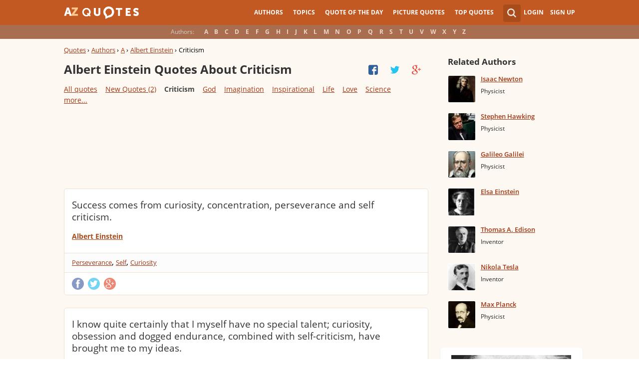

--- FILE ---
content_type: text/html; charset=UTF-8
request_url: https://www.azquotes.com/author/4399-Albert_Einstein/tag/criticism
body_size: 27571
content:
<!DOCTYPE html>
<html prefix="og: http://ogp.me/ns#">
 <head>
  <meta charset="utf-8">
  <title>Albert Einstein Quotes About Criticism | A-Z Quotes</title>
 <meta name="description" content="Discover Albert Einstein quotes about criticism. Share with friends. Create amazing picture quotes from Albert Einstein quotations.">
 <meta property="og:site_name" content="A-Z Quotes">
 <meta property="og:title" content="Albert Einstein Quotes About Criticism | A-Z Quotes">
 <meta property="og:type" content="article">
 <meta property="og:url" content="https://www.azquotes.com/author/4399-Albert_Einstein/tag/criticism">
 <meta property="og:description" content="Discover Albert Einstein quotes about criticism. Share with friends. Create amazing picture quotes from Albert Einstein quotations.">
 <meta property="twitter:card" content="summary">
 <meta property="twitter:title" content="Albert Einstein Quotes About Criticism | A-Z Quotes">
 <meta property="twitter:description" content="Discover Albert Einstein quotes about criticism. Share with friends. Create amazing picture quotes from Albert Einstein quotations.">
 <meta property="twitter:domain" content="www.azquotes.com">
 <meta property="og:image" content="https://www.azquotes.com/public/pictures/authors/86/51/86512ac45231fa0b333489a417ccfe28/52b95a254d8e6.jpg">
 <meta property="og:image:type" content="image/jpeg">
 <meta property="og:image:width" content="240">
 <meta property="og:image:height" content="240">
 <meta property="twitter:image:src" content="https://www.azquotes.com/public/pictures/authors/86/51/86512ac45231fa0b333489a417ccfe28/52b95a254d8e6.jpg">
 <link rel="icon" type="image/png" href="https://www.azquotes.com/favicon.png">
 <meta name="viewport" content="width=device-width,initial-scale=1, minimum-scale=1, maximum-scale=1, user-scalable=1">	

 <link rel="preload" href="/public2/opensans/ops/DXI1ORHCpsQm3Vp6mXoaTRUOjZSKWg4xBWp_C_qQx0o.woff2" as="font" type="font/woff2" crossorigin>
 <link rel="preload" href="/public2/opensans/ops/u-WUoqrET9fUeobQW7jkRVtXRa8TVwTICgirnJhmVJw.woff2" as="font" type="font/woff2" crossorigin>
 <link rel="preload" href="/public2/opensans/ops/MTP_ySUJH_bn48VBG8sNShUOjZSKWg4xBWp_C_qQx0o.woff2" as="font" type="font/woff2" crossorigin>
 <link rel="preload" href="/public2/opensans/ops/k3k702ZOKiLJc3WVjuplzBUOjZSKWg4xBWp_C_qQx0o.woff2" as="font" type="font/woff2" crossorigin>

 
<link rel="preload" href="/public2/css/style.min3.css?1570199812" as="style" type="text/css" crossorigin="anonymous">




 

<style>
html,body,div,span,h1,h2,h3,h4,h5,h6,p,em,img,strong,sub,sup,b,u,i,dl,dt,dd,ol,ul,li,fieldset,form,label,table,tbody,tfoot,thead,tr,th,td,article,aside,canvas,details,figcaption,figure,footer,header,hgroup,menu,nav,section,summary,time,mark,audio,video{margin:0;padding:0;border:0;outline:none;vertical-align:baseline;background:transparent;font-size:100%;}
html {overflow-y:scroll;}
body {position: relative;font-family:"Arial", sans-serif;font-size:1em;}
html, body {height: 100%;}
#wrap {clear: both;height: auto !important;margin-bottom: -80px;min-height: 100%;}
.front #wrap{margin-bottom: -139px;}
#wrap #footer-clear {height: 80px;}
.front #wrap #footer-clear{height: 139px}
#footer {clear: both;height: 80px;position: relative;font-size:0.750em;width: 100%;bottom: 0;}
.front #footer{height: 139px}
#header-wrap {width: 100%;z-index: 100;background: #c25922;color:#fff;font-size:0.750em;}
#menu{z-index: 100;background: #c25922;width:100%;}
#container-wrap {position: relative;}
#landing-content {z-index:2;padding:28px 0;width: 100%;}
.clear{clear: both;display: block;}
.wrapper{margin:0 auto;padding-left: 6.25% ;padding-right: 6.25% ;position: relative;float:none;clear:both;max-width:1024px;min-width:312px;}
.logo{width:150px;float:left;height:50px;}
.logo a{display:block;background:url('/public2/images/newlogo.png') no-repeat center center;background-size:contain;height:50px;}
.mainmenu, .footmenu{text-align:center;overflow:hidden;margin:0 auto;}
.account{float:right;}
#showhide{display:none;}
.mainmenu ul, .footmenu ul{display:block;}
.mainmenu li, .footmenu li{font-size:12px;list-style:none;display:inline-block;}
.mainmenu li a, .footmenu li a{display:block;height:50px;line-height:50px;text-transform:uppercase;color:#fff;font-weight:700;padding:0 10px;text-decoration:none;}
.mainmenu li a:hover, .footmenu  li a:hover{color:#f1ddd7;}
.mainmenu li a:hover {background:#d4732c;}
.footmenu li a{height:80px;line-height:80px;text-transform:none;}
.mainmenu li.active a, .footmenu li.active a{background:#d4732c;}
.search_wrapper{width:50px;float:left;position:relative;}
.s_form{display:none;position:absolute;top:9px;right: 5px;width: 256px;z-index:300;height:50px;font-size:14px;}
.s_form input.ui-autocomplete-input{color:#747474;border:none;background:#fff;padding:4px;padding-left:10px;border-radius:4px 0 0 4px;width:220px;float:left;box-sizing:border-box;height:34px;line-height:34px;}
.az{display:none;}
.user, .auth_user{width:150px;height:50px;line-height:50px;text-align:right;float:right;position:relative;}
.user{width:auto;}
.auth_user{padding-left: 44px;width: 106px;position: relative;}
.auth_user a.username > img{position: absolute;top: 8px;left: 0;-webkit-border-radius: 3px; -moz-border-radius: 3px; -ms-border-radius: 3px; -o-border-radius: 3px; border-radius: 3px;border: 1px solid #ce7a4e;}
ul.submenu{display:none;background: #b35b2d;position: absolute;top: 50px;right: 0;width: 230px;z-index: 300;line-height:16px;text-align:left;padding-top:1em;padding-bottom:1.4em;}
.submenu li{margin:0.2em 1.9em;padding:0.4em;list-style:none;border-bottom:1px solid transparent;}
.submenu li:nth-child(3), .submenu li:nth-child(4), .submenu li:nth-child(5){border-bottom:1px solid #c47348;}
.submenu li a{display:block;text-decoration:none;color:#fff;font-weight:700;}
.submenu span{display:block;padding:2px;float:right;background:#c47348;}
.submenu li a:hover{color:#ffc790;}
.login , .signup, .username{text-transform:uppercase;color:#f0d5c8;color:#fff;text-decoration:none;font-weight:700;}
.signup{margin-left:0.8em;}
.username{display:block;background:url('/public2/images/new_sprites.png') right -900px no-repeat;padding-right:20px;}
a.submenu_active{background: url("/public2/images/new_sprites.png") right -955px no-repeat transparent;	}
.title{color:#d5cec9;margin-right:1em;display:inline-block;}
.alp{background:#a96e50;overflow:hidden;height:28px;line-height:28px;text-align:center;	/*padding-top:50px;*/}
.authors{display:inline-block;}
.authors li{text-align:center;list-style:none;display:inline-block;}
.authors li a{display:block;color:#f0d5c8;text-decoration:none;padding:0 0.4em;font-weight:700;}
.authors li a:hover{background:#c38363;}
.authors li.active a{background:#c38363;}
.leftcol, .rightcol{border-radius:2px;}
.leftcol h1{color:#333333;font-weight:700;font-size:1.250em;text-align:left;margin-top:1.3em;margin-bottom:1.0em;}
.leftcol .h1-index {margin-left: 44px;}
.rightcol h3{color:#4c3f39;margin:1.4em 1.4em 1em 0;font-weight:700;font-size:1.125em;}
.block{padding:0.4em 0em 1.4em 3.1em;}
.block h4{font-weight:500;padding-left:30px;background:url('/public2/images/new_sprites.png') no-repeat;min-height:30px;line-height:30px;}
.block h4 a{color:#4c3f39;font-weight:600;	font-size:0.875em;}
.block a:hover{color: #ff7823;}
.block a{color:#a23715;font-size:0.8em;	font-weight:600;line-height:1.2em;border-bottom:1px solid;text-decoration:none;}
.block span{margin-right:0.8em;font-size:0.84em;color:#262626;}
.block li{list-style:none;}
.nash_ad1, .nash_ad2, .nash_ad3 {width: 125px; height: 125px; }
@media all and (max-width: 1024px){.az select{    display:none;}}
@media all and (max-width: 960px){#wrap{    overflow: hidden;}#footer{    position: relative;}#header-wrap{    height:50px;}#landing-content{    padding-top:0px;}.mainmenu{    text-align:left;    min-width:110px;    float:right;}.account {     float: right;}#showhide{    display:block;    float:left;    background-image:url('/public2/images/new_sprites.png');    background-position: 5px -933px;    background-repeat: no-repeat;    background-size: 65px auto;    height:50px;    width:50px;    padding:0;}#showhide:hover{    opacity:0.8;}
.mainmenu ul{    display:none;}.mainmenu li{    display:block;    float:none;    background:#b35b2d;    padding:0;}.footmenu li:nth-child(n+4){    display:none;}.mainmenu li a{    display: block;    height: 30px;    line-height: 30px;    text-transform: none;    color: #f0d5c8;    font-weight: 700;    padding: 0 1em;    text-decoration: none;}.s_form {    right: -30px;    width: 406px;}.s_form input.ui-autocomplete-input {    width: 370px;}.az{    position:relative;    z-index: 1;    display:block;    float:left;    line-height:50px;    width:60px;    height:50px;    text-align:center;    color: #F0D5C8;    font-weight: 700;    text-decoration: none;    text-transform: uppercase;    background-position: 5px -1070px;    background-repeat: no-repeat;    background-size: 65px auto;    background-image:url('/public2/images/new_sprites.png');}.az:hover{    opacity:0.8;}.az select{    cursor:pointer;    display:block;    opacity:0;    position:absolute;    top:0;    left:0;    width:100%;    height:100%;    z-index:900;}.user, .auth_user {    display: none;}.auth_user {    width:70px;    background: url("/public2/images/new_sprites.png") 0px -50px no-repeat transparent;}.username {    display:block;    width:70px;    height:50px;    text-indent:300%;    white-space: nowrap;    padding:0px;    overflow:hidden;    background: url("/public2/images/new_sprites.png") right -900px no-repeat transparent;}
.alp{    display:none;}.leftcol .h1-index{    margin-left: 0;    text-align: center;}.block{    padding:1.4em 3em ;}}
@media all and (max-width:480px){.logo {    position: absolute;    left: 0;    right: 0;    margin: auto; }.mainmenu {    float: left;}.az{display:none;}.search_wrapper{    width:50px;}.s_form{    width: 376px;    right: 0;}.s_form input.ui-autocomplete-input{    width: 340px;}.user, .auth_user{    display:none;}.user{    width: auto;}.fmenu .logo {    width:60px;}.fmenu .logo a {    background:url('/public2/images/az-small.png') no-repeat center center;    background-size:40px;}}
@media all and (max-width:360px){.wrapper{    padding:0 4px;}.mainmenu {     min-width: 110px;    width:110px;}#showhide, 	.az{}.s_form{    width: 266px;    right:10px;}.s_form input.ui-autocomplete-input{    width: 228px;}}
#wrap {background: #fef8f2;}
li{list-style:none;}
@media (max-width: 960px){a{    text-decoration: none;}}
.list-quotes {margin-bottom: 30px;}
.list-quotes li {margin-bottom: 25px;}
.list-quotes .wrap-block {border: 1px solid #ede0d3;background-color: #ffffff;border-radius: 5px;padding: 20px 15px 5px;position: relative;}
.list-quotes p, .list-quotes p > a.title {color: #333333;line-height: 24px;font-size: 1.1em;font-weight: 400;margin-bottom: 0;}
.list-quotes .author {line-height: 1;margin-top: 10px;}
.list-quotes .author a {font-size: 0.8em;font-weight: bold;color: #a94c1c;}
.list-quotes .icons {float: right;opacity: 0.6;}
.list-quotes .tags, .list-quotes .icons {display: -moz-inline-stack;display: inline-block;vertical-align: top;zoom: 1;}
.list-quotes .tags {width: 55%;margin: 3px 0 -3px 0;}
.list-quotes .tags {width: 44%;}
.list-quotes .tags a {font-size: 0.75em;color: #a23715;}
.list-quotes .icons {opacity: 1;margin-top: 3px;}
#cloud_bar span {color: #464646;font-weight: bold;}
#cloud_bar a {color: #a23715;}
.list-quotes p > a.zoom-cur img {max-width: 640px;width: 100%;}
.collapse, .s_form input[type="submit"] {border: none;position: relative;text-decoration: none;width: 35px;height: 35px;background: url('/public2/images/sprite-btn-search-s3f4b92f7a1.png');background-repeat: no-repeat !important;background-color: #a94c1c;background-size: 50% auto;background-position: 0 0;border-radius: 0 4px 4px 0;-webkit-border-radius: 0 4px 4px 0;-moz-border-radius: 0 4px 4px 0;background-position: 8px 8px;cursor: pointer;}
/*
@media (min-width:180px) { .nash_ad1 { width: 100%;height: 50px; } .nash_ad2, .nash_ad3 { width: 180px;height: 150px; }  }
@media (min-width:200px) { .nash_ad1 { width: 100%;height: 100px; } .nash_ad2, .nash_ad3 { width: 200px;height: 200px; }  }
@media (min-width:250px) { .nash_ad1 { width: 100%;height: 100px; } .nash_ad2, .nash_ad3 { width: 250px;height: 250px; } }
@media (min-width:300px) { .nash_ad1 { width: 320px;height: 100px; } .nash_ad2, .nash_ad3 { width: 300px;height: 250px;} }
@media (min-width:336px) { .nash_ad1 { width: 100%;height: 100px; } .nash_ad2, .nash_ad3 { width: 336px;height: 280px;} }
@media (min-width:468px) { .nash_ad1 { width: 468px;height: 60px; } .nash_ad2, .nash_ad3 { width: 468px;height: 60px;} }
@media (min-width:600px) { .nash_ad1 { width: 100%; } .nash_ad2, .nash_ad3 { width:100% } }
@media (min-width:960px) { .nash_ad1 { width: calc(100% - 294px); } .nash_ad2, .nash_ad3 { width: calc(100% - 294px); } }
*/    
.list-quotes {
	margin-bottom: 0px !important;
}
.list-quotes li:last-child{margin-bottom: 25px !important;}

.wrap-block-for-ad {
	padding: 0px ;
	margin: 0px;
}
.zerozerozero { width: 100%;height: 600px }
@media (min-width:180px) and (max-width: 299px) { 

	.nash_ad1 { width: 180px ;height: 150px; } 
	.nash_ad2, .nash_ad3 { width: 180px;height: 150px;}

	.mobile_nash_ad1 { width: 100%;height: 150px } 
	.mobile_nash_ad2, .mobile_nash_ad3 { width: 100%;height: 150px;} 

}
@media (min-width:300px) and (max-width: 416px) { 
.mobile_nash_ad1 { width: 336px;height: 280px } 
.mobile_nash_ad2, .mobile_nash_ad3 { width: 336px;height: 280px;} 
}

@media (min-width:417px) and (max-width: 831px) {
	.nash_ad1, .nash_ad2, .nash_ad3 { width: auto; height: 100px; }
	
	.mobile_nash_ad1 { width: auto;height: 100px } 
	.mobile_nash_ad2, .mobile_nash_ad3 { width: auto;height: 100px;} 
}

@media (min-width:832px) {
	.nash_ad1, .nash_ad2, .nash_ad3 { width: auto; height: 90px; max-width: 728px}

	.mobile_nash_ad1 { width: auto;height: 100px } 
	.mobile_nash_ad2, .mobile_nash_ad3 { width: auto;height: 100px;} 
}



@media (min-width: 960px) {
	.leftcol-inner { width: calc(100% - 294px); }
}


/* @media (min-width:499px) { .mobile_nash_ad1 { width: 100%;height: 250px; } .mobile_nash_ad2, .mobile_nash_ad3 { width: 100%;height: 280px;} } */


@media (min-width:100px) and (max-width: 416px) {
	.mobile_nash_ad1,
	.mobile_nash_ad2,
	.mobile_nash_ad3 {
		/* margin-left: 0px !important; */
		/* margin-right: 0px !important; */
		width: calc(100% - 4px) !important;
		margin: auto !important;
	}


}    
</style>

<script defer type="text/javascript" src="/public2/js/full3.min.js"></script>

 
 
 
<script>var author_url = '/author/4399-Albert_Einstein';
var author_name = 'Albert Einstein';
var in_the_news_count = '2';</script> <script defer type="text/javascript" src="/public2/pages-js/author.js?v=1.4"></script>
 
 
 <style>
#cookie-alert{
	position:fixed;bottom:0;z-index:10000;width:100%;text-align:left;margin-bottom:0;color:#000;background-color:#fff3cd;border-left:0;border-right:0;border-bottom:0;border-top:3px solid #f57c00;border-radius:0;
	
	/*display:unset!important;*/
	
	font-family: "Helvetica Neue",Helvetica,Arial,sans-serif;
    font-size: 14px;
    line-height: 1.42857143;
	-webkit-box-sizing: border-box;
    -moz-box-sizing: border-box;
    box-sizing: border-box;
}

@media screen and (min-width:1600px){
	#cookie-alert{
		padding-right:200px;
		padding-left:200px;
	}
}

#close-cookie-alert{
	margin-top:10px;
	width:50px;
    background: #C25922;
    border-color: #00c19a;
	text-decoration: none;
	box-shadow: 0 1px 1px rgba(0,0,0,.1);
	display: inline-block;
    padding: 6px 12px;
    margin-bottom: 0;
    font-size: 14px;
    font-weight: 400;
    line-height: 1.42857143;
    text-align: center;
    white-space: nowrap;
    vertical-align: middle;
	touch-action: manipulation;
	cursor: pointer;
	user-select: none;
	border: 1px solid transparent;
	border-radius: 4px;
    overflow: visible;
	color:white;
	box-sizing: border-box;
	-webkit-appearance: button;
	-webkit-user-select: none;
	-moz-user-select: none;
	-ms-user-select: none;
	-ms-touch-action: manipulation;
	background-image: none;
}

/*#close-cookie-alert:hover {
    background: #703C24; 
}*/

#close-cookie-alert.floated{margin-top:0;position:absolute;right:10px;bottom:16px}

#close-cookie-alert.floated:hover {
    background: #703C24; 
}

.alert {
	padding:15px;
	margin-bottom:20px;
	border:1px solid transparent;
	border-radius:4px
}
.alert-dismissable,
.alert-dismissible {
	padding-right:35px
}
.alert-dismissable .close,
.alert-dismissible .close {
	position:relative;
	top:-2px;
	right:-21px;
	color:inherit
}
.alert-success {
	color:#3c763d;
	background-color:#dff0d8;
	border-color:#d6e9c6
}

</style>
 
 </head>
 <body>
  <div id="wrap">
	  
  	  
	  
   <div id="header-wrap">
    <div id="menu">
     <div class="wrapper" >
      <div class="logo">
       <a href="/"></a>
      </div>
      <div class="account">
       <div class="search_wrapper">
        <a href="#" class="collapse">&nbsp;</a>
        <div class="s_form">
         <form action="/search_results.html" class="search" method="GET">
          <input name="query" placeholder="example: funny quotes" type="text" value="" class="ui-autocomplete-input" autocomplete="off">
          <input type="reset">
          <input type="submit" value="">
          <div class="search-result-sur" style="display:none;"></div>
         </form>
        </div>
       </div>
       <div class="user">
        <a href="#" class="login">Login</a>
        <a href="#" class="signup">Sign Up</a>
       </div>
      </div>		
      <div class="mainmenu">
       <a href="#" id="showhide"></a>
       <a href="#" class="az"></a>
       <ul>
        <li><a href="/quotes/authors.html">Authors</a></li>
        <li><a href="/quotes/topics/index.html">Topics</a></li>
        <li><a href="/quote_of_the_day.html">Quote of the Day</a></li>
        <li><a href="/picturequotes">Picture Quotes</a></li>
        <li><a href="/top_quotes.html">Top Quotes</a></li>
       </ul>
      </div>
     </div>
    </div>
    <div class="alp">
     <div class="wrapper">
      <div class="title">Authors:</div>
      <ul class="authors">
       <li class="active choose"><a href="#">Choose...</a></li>
       <li><a href="/quotes/authors/a/">A</a></li>
       <li><a href="/quotes/authors/b/">B</a></li>
       <li><a href="/quotes/authors/c/">C</a></li>
       <li><a href="/quotes/authors/d/">D</a></li>
       <li><a href="/quotes/authors/e/">E</a></li>
       <li><a href="/quotes/authors/f/">F</a></li>
       <li><a href="/quotes/authors/g/">G</a></li>
       <li><a href="/quotes/authors/h/">H</a></li>
       <li><a href="/quotes/authors/i/">I</a></li>
       <li><a href="/quotes/authors/j/">J</a></li>
       <li><a href="/quotes/authors/k/">K</a></li>
       <li><a href="/quotes/authors/l/">L</a></li>
       <li><a href="/quotes/authors/m/">M</a></li>
       <li><a href="/quotes/authors/n/">N</a></li>
       <li><a href="/quotes/authors/o/">O</a></li>
       <li><a href="/quotes/authors/p/">P</a></li>
       <li><a href="/quotes/authors/q/">Q</a></li>
       <li><a href="/quotes/authors/r/">R</a></li>
       <li><a href="/quotes/authors/s/">S</a></li>
       <li><a href="/quotes/authors/t/">T</a></li>
       <li><a href="/quotes/authors/u/">U</a></li>
       <li><a href="/quotes/authors/v/">V</a></li>
       <li><a href="/quotes/authors/w/">W</a></li>
       <li><a href="/quotes/authors/x/">X</a></li>
       <li><a href="/quotes/authors/y/">Y</a></li>
       <li><a href="/quotes/authors/z/">Z</a></li>
      </ul>
     </div>
    </div>	
   </div>

<script>
function _send(url, data){
 $.ajax({
  url: url,
  type: "POST",
  data: data,
  cache: false
 });
} 
var lazy = {
 container: [],
 add : function (func, params){
  this.container[this.container.length] = [func, params];
 },
 do : function (){
  if(this.container.length > 0){
   for(var i = 0; i < this.container.length; i++ ){
    var func = this.container[i][0];
    var params = this.container[i][1];
    func.apply({}, params);
   }
  }
 }
};
</script>
<div id="container-wrap">
 <div id="Container">
  <div id="content" class="content_inner">
   <div class="wrapper clearfix" id="fly-scroll-container">
    <div class="leftcol quotations" style="margin-top:0px">
     <div class="leftcol-inner">
      <div xmlns:v="http://rdf.data-vocabulary.org/#" class="breadcrumb bc-aside" style="margin-top: 10px;">
       <span typeof="v:Breadcrumb"><a href="/" rel="v:url" property="v:title">Quotes</a> ›</span>
       <span typeof="v:Breadcrumb"><a href="/quotes/authors.html" rel="v:url" property="v:title">Authors</a> ›</span>
       <span typeof="v:Breadcrumb"><a href="/quotes/authors/a/" rel="v:url" property="v:title">A</a> ›</span>
       <span typeof="v:Breadcrumb"><a href="/author/4399-Albert_Einstein" rel="v:url" property="v:title">Albert Einstein</a> ›</span>
       <span>Criticism</span>
 
      </div>
 
      <h1>Albert Einstein Quotes About Criticism</h1>
      <a href="#" class="quotes-all-list">Quotes about: <span>Criticism</span></a>
                        
      <div id="up-share-container">
<div class="share-container rrclearfix" style="width:130px">
<ul id="up-rrssb-buttons" class="rrssb-buttons rrclearfix">
<li class="rrssb-facebook small" style="display:none;">
<a href="https://www.facebook.com/sharer/sharer.php?u=https://www.azquotes.com/author/4399-Albert_Einstein" class="rrpopup">
<span class="rrssb-icon">
<svg version="1.1" xmlns="https://www.w3.org/2000/svg" xmlns:xlink="https://www.w3.org/1999/xlink" x="0px" y="0px" width="28px" height="28px" viewBox="0 0 28 28" enable-background="new 0 0 28 28" xml:space="preserve">
<path d="M27.825,4.783c0-2.427-2.182-4.608-4.608-4.608H4.783c-2.422,0-4.608,2.182-4.608,4.608v18.434
c0,2.427,2.181,4.608,4.608,4.608H14V17.379h-3.379v-4.608H14v-1.795c0-3.089,2.335-5.885,5.192-5.885h3.718v4.608h-3.726
c-0.408,0-0.884,0.492-0.884,1.236v1.836h4.609v4.608h-4.609v10.446h4.916c2.422,0,4.608-2.188,4.608-4.608V4.783z"/>
</svg>
</span>
<span class="rrssb-text">facebook</span>
</a>
</li>
<li class="rrssb-twitter small" style="display:none;">
<a href="https://twitter.com/home?status=Albert+Einstein+Quotes+About+Criticism+%7C+A-Z+Quotes+https%3A%2F%2Fwww.azquotes.com%2Fauthor%2F4399-Albert_Einstein" class="rrpopup">
<span class="rrssb-icon">
<svg version="1.1" xmlns="https://www.w3.org/2000/svg" xmlns:xlink="https://www.w3.org/1999/xlink" x="0px" y="0px"
 width="28px" height="28px" viewBox="0 0 28 28" enable-background="new 0 0 28 28" xml:space="preserve">
<path d="M24.253,8.756C24.689,17.08,18.297,24.182,9.97,24.62c-3.122,0.162-6.219-0.646-8.861-2.32
c2.703,0.179,5.376-0.648,7.508-2.321c-2.072-0.247-3.818-1.661-4.489-3.638c0.801,0.128,1.62,0.076,2.399-0.155
C4.045,15.72,2.215,13.6,2.115,11.077c0.688,0.275,1.426,0.407,2.168,0.386c-2.135-1.65-2.729-4.621-1.394-6.965
C5.575,7.816,9.54,9.84,13.803,10.071c-0.842-2.739,0.694-5.64,3.434-6.482c2.018-0.623,4.212,0.044,5.546,1.683
c1.186-0.213,2.318-0.662,3.329-1.317c-0.385,1.256-1.247,2.312-2.399,2.942c1.048-0.106,2.069-0.394,3.019-0.851
C26.275,7.229,25.39,8.196,24.253,8.756z"/>
</svg>
   </span>
<span class="rrssb-text">twitter</span>
</a>
</li>
<li class="rrssb-googleplus small" style="display:none;">
<a href="https://plus.google.com/share?url=https://www.azquotes.com/author/4399-Albert_Einstein" class="rrpopup">
<span class="rrssb-icon">
<svg version="1.1" xmlns="https://www.w3.org/2000/svg" xmlns:xlink="https://www.w3.org/1999/xlink" x="0px" y="0px" width="28px" height="28px" viewBox="0 0 28 28" enable-background="new 0 0 28 28" xml:space="preserve">
<g>
<g>
<path d="M14.703,15.854l-1.219-0.948c-0.372-0.308-0.88-0.715-0.88-1.459c0-0.748,0.508-1.223,0.95-1.663
c1.42-1.119,2.839-2.309,2.839-4.817c0-2.58-1.621-3.937-2.399-4.581h2.097l2.202-1.383h-6.67c-1.83,0-4.467,0.433-6.398,2.027
C3.768,4.287,3.059,6.018,3.059,7.576c0,2.634,2.022,5.328,5.604,5.328c0.339,0,0.71-0.033,1.083-0.068
c-0.167,0.408-0.336,0.748-0.336,1.324c0,1.04,0.551,1.685,1.011,2.297c-1.524,0.104-4.37,0.273-6.467,1.562
c-1.998,1.188-2.605,2.916-2.605,4.137c0,2.512,2.358,4.84,7.289,4.84c5.822,0,8.904-3.223,8.904-6.41
c0.008-2.327-1.359-3.489-2.829-4.731H14.703z M10.269,11.951c-2.912,0-4.231-3.765-4.231-6.037c0-0.884,0.168-1.797,0.744-2.511
c0.543-0.679,1.489-1.12,2.372-1.12c2.807,0,4.256,3.798,4.256,6.242c0,0.612-0.067,1.694-0.845,2.478
c-0.537,0.55-1.438,0.948-2.295,0.951V11.951z M10.302,25.609c-3.621,0-5.957-1.732-5.957-4.142c0-2.408,2.165-3.223,2.911-3.492
c1.421-0.479,3.25-0.545,3.555-0.545c0.338,0,0.52,0,0.766,0.034c2.574,1.838,3.706,2.757,3.706,4.479
c-0.002,2.073-1.736,3.665-4.982,3.649L10.302,25.609z"/>
<polygon points="23.254,11.89 23.254,8.521 21.569,8.521 21.569,11.89 18.202,11.89 18.202,13.604 21.569,13.604 21.569,17.004
23.254,17.004 23.254,13.604 26.653,13.604 26.653,11.89  "/>
</g>
</g>
</svg>
</span>
<span class="rrssb-text">googleplus</span>
</a>
</li>
</ul>
</div>      </div>
      <span class='clear'></span>
      
<div id="cloud_bar">
<a title="Abolition" href="/author/4399-Albert_Einstein/tag/abolition" data-ct="3">Abolition</a>
<a title="Abuse" href="/author/4399-Albert_Einstein/tag/abuse" data-ct="4">Abuse</a>
<a title="Acceptance" href="/author/4399-Albert_Einstein/tag/acceptance" data-ct="3">Acceptance</a>
<a title="Achievement" href="/author/4399-Albert_Einstein/tag/achievement" data-ct="12">Achievement</a>
<a title="Acting" href="/author/4399-Albert_Einstein/tag/acting" data-ct="15">Acting</a>
<a title="Adversity" href="/author/4399-Albert_Einstein/tag/adversity" data-ct="4">Adversity</a>
<a title="Affairs" href="/author/4399-Albert_Einstein/tag/affair" data-ct="11">Affairs</a>
<a style="display: none;" title="Affection" href="/author/4399-Albert_Einstein/tag/affection" data-ct="5">Affection</a>
<a style="display: none;" title="Age" href="/author/4399-Albert_Einstein/tag/age" data-ct="27">Age</a>
<a style="display: none;" title="Agnosticism" href="/author/4399-Albert_Einstein/tag/agnosticism" data-ct="7">Agnosticism</a>
<a style="display: none;" title="Aliens" href="/author/4399-Albert_Einstein/tag/aliens" data-ct="4">Aliens</a>
<a style="display: none;" title="Ambition" href="/author/4399-Albert_Einstein/tag/ambition" data-ct="11">Ambition</a>
<a style="display: none;" title="Anarchy" href="/author/4399-Albert_Einstein/tag/anarchy" data-ct="3">Anarchy</a>
<a style="display: none;" title="Angels" href="/author/4399-Albert_Einstein/tag/angel" data-ct="3">Angels</a>
<a style="display: none;" title="Animal Cruelty" href="/author/4399-Albert_Einstein/tag/animal-cruelty" data-ct="3">Animal Cruelty</a>
<a style="display: none;" title="Animal Rights" href="/author/4399-Albert_Einstein/tag/animal-rights" data-ct="8">Animal Rights</a>
<a style="display: none;" title="Animals" href="/author/4399-Albert_Einstein/tag/animal" data-ct="19">Animals</a>
<a style="display: none;" title="Anxiety" href="/author/4399-Albert_Einstein/tag/anxiety" data-ct="3">Anxiety</a>
<a style="display: none;" title="Appreciation" href="/author/4399-Albert_Einstein/tag/appreciation" data-ct="8">Appreciation</a>
<a style="display: none;" title="Art" href="/author/4399-Albert_Einstein/tag/art" data-ct="43">Art</a>
<a style="display: none;" title="Art And Science" href="/author/4399-Albert_Einstein/tag/art-and-science" data-ct="35">Art And Science</a>
<a style="display: none;" title="Assumption" href="/author/4399-Albert_Einstein/tag/assumption" data-ct="4">Assumption</a>
<a style="display: none;" title="Astronomy" href="/author/4399-Albert_Einstein/tag/astronomy" data-ct="4">Astronomy</a>
<a style="display: none;" title="Atheism" href="/author/4399-Albert_Einstein/tag/atheism" data-ct="52">Atheism</a>
<a style="display: none;" title="Atheist" href="/author/4399-Albert_Einstein/tag/atheist" data-ct="44">Atheist</a>
<a style="display: none;" title="Atomic Bomb" href="/author/4399-Albert_Einstein/tag/atomic-bomb" data-ct="10">Atomic Bomb</a>
<a style="display: none;" title="Attitude" href="/author/4399-Albert_Einstein/tag/attitude" data-ct="27">Attitude</a>
<a style="display: none;" title="Authority" href="/author/4399-Albert_Einstein/tag/authority" data-ct="15">Authority</a>
<a style="display: none;" title="Awareness" href="/author/4399-Albert_Einstein/tag/awareness" data-ct="6">Awareness</a>
<a style="display: none;" title="Balance" href="/author/4399-Albert_Einstein/tag/balance" data-ct="11">Balance</a>
<a style="display: none;" title="Beauty" href="/author/4399-Albert_Einstein/tag/beauty" data-ct="6">Beauty</a>
<a style="display: none;" title="Being Alone" href="/author/4399-Albert_Einstein/tag/being-alone" data-ct="4">Being Alone</a>
<a style="display: none;" title="Being Human" href="/author/4399-Albert_Einstein/tag/being-human" data-ct="3">Being Human</a>
<a style="display: none;" title="Being Yourself" href="/author/4399-Albert_Einstein/tag/being-yourself" data-ct="5">Being Yourself</a>
<a style="display: none;" title="Belief" href="/author/4399-Albert_Einstein/tag/belief" data-ct="24">Belief</a>
<a style="display: none;" title="Bicycle" href="/author/4399-Albert_Einstein/tag/bicycle" data-ct="5">Bicycle</a>
<a style="display: none;" title="Bike" href="/author/4399-Albert_Einstein/tag/bike" data-ct="3">Bike</a>
<a style="display: none;" title="Birth" href="/author/4399-Albert_Einstein/tag/birth" data-ct="5">Birth</a>
<a style="display: none;" title="Bitterness" href="/author/4399-Albert_Einstein/tag/bitterness" data-ct="4">Bitterness</a>
<a style="display: none;" title="Blessings" href="/author/4399-Albert_Einstein/tag/blessing" data-ct="3">Blessings</a>
<a style="display: none;" title="Books" href="/author/4399-Albert_Einstein/tag/book" data-ct="19">Books</a>
<a style="display: none;" title="Boundaries" href="/author/4399-Albert_Einstein/tag/boundaries" data-ct="4">Boundaries</a>
<a style="display: none;" title="Buddhism" href="/author/4399-Albert_Einstein/tag/buddhism" data-ct="3">Buddhism</a>
<a style="display: none;" title="Business" href="/author/4399-Albert_Einstein/tag/business" data-ct="28">Business</a>
<a style="display: none;" title="Capitalism" href="/author/4399-Albert_Einstein/tag/capitalism" data-ct="5">Capitalism</a>
<a style="display: none;" title="Cars" href="/author/4399-Albert_Einstein/tag/car" data-ct="3">Cars</a>
<a style="display: none;" title="Cats" href="/author/4399-Albert_Einstein/tag/cat" data-ct="5">Cats</a>
<a style="display: none;" title="Challenges" href="/author/4399-Albert_Einstein/tag/challenges" data-ct="4">Challenges</a>
<a style="display: none;" title="Change" href="/author/4399-Albert_Einstein/tag/change" data-ct="11">Change</a>
<a style="display: none;" title="Character" href="/author/4399-Albert_Einstein/tag/character" data-ct="19">Character</a>
<a style="display: none;" title="Charity" href="/author/4399-Albert_Einstein/tag/charity" data-ct="4">Charity</a>
<a style="display: none;" title="Chess" href="/author/4399-Albert_Einstein/tag/chess" data-ct="3">Chess</a>
<a style="display: none;" title="Childhood" href="/author/4399-Albert_Einstein/tag/childhood" data-ct="4">Childhood</a>
<a style="display: none;" title="Children" href="/author/4399-Albert_Einstein/tag/children" data-ct="37">Children</a>
<a style="display: none;" title="Choices" href="/author/4399-Albert_Einstein/tag/choices" data-ct="3">Choices</a>
<a style="display: none;" title="Christ" href="/author/4399-Albert_Einstein/tag/christ" data-ct="3">Christ</a>
<a style="display: none;" title="Church" href="/author/4399-Albert_Einstein/tag/church" data-ct="9">Church</a>
<a style="display: none;" title="Clarity" href="/author/4399-Albert_Einstein/tag/clarity" data-ct="4">Clarity</a>
<a style="display: none;" title="Climate Change" href="/author/4399-Albert_Einstein/tag/climate-change" data-ct="3">Climate Change</a>
<a style="display: none;" title="Coaching" href="/author/4399-Albert_Einstein/tag/coaching" data-ct="4">Coaching</a>
<a style="display: none;" title="Common Sense" href="/author/4399-Albert_Einstein/tag/common-sense" data-ct="8">Common Sense</a>
<a style="display: none;" title="Communication" href="/author/4399-Albert_Einstein/tag/communication" data-ct="3">Communication</a>
<a style="display: none;" title="Communism" href="/author/4399-Albert_Einstein/tag/communism" data-ct="3">Communism</a>
<a style="display: none;" title="Community" href="/author/4399-Albert_Einstein/tag/community" data-ct="30">Community</a>
<a style="display: none;" title="Compassion" href="/author/4399-Albert_Einstein/tag/compassion" data-ct="10">Compassion</a>
<a style="display: none;" title="Competition" href="/author/4399-Albert_Einstein/tag/competition" data-ct="4">Competition</a>
<a style="display: none;" title="Compromise" href="/author/4399-Albert_Einstein/tag/compromise" data-ct="4">Compromise</a>
<a style="display: none;" title="Computers" href="/author/4399-Albert_Einstein/tag/computer" data-ct="6">Computers</a>
<a style="display: none;" title="Conflict" href="/author/4399-Albert_Einstein/tag/conflict" data-ct="11">Conflict</a>
<a style="display: none;" title="Conformity" href="/author/4399-Albert_Einstein/tag/conformity" data-ct="3">Conformity</a>
<a style="display: none;" title="Confusion" href="/author/4399-Albert_Einstein/tag/confusion" data-ct="4">Confusion</a>
<a style="display: none;" title="Conscience" href="/author/4399-Albert_Einstein/tag/conscience" data-ct="9">Conscience</a>
<a style="display: none;" title="Consciousness" href="/author/4399-Albert_Einstein/tag/consciousness" data-ct="23">Consciousness</a>
<a style="display: none;" title="Conservation" href="/author/4399-Albert_Einstein/tag/conservation" data-ct="4">Conservation</a>
<a style="display: none;" title="Constitution" href="/author/4399-Albert_Einstein/tag/constitution" data-ct="3">Constitution</a>
<a style="display: none;" title="Contemplation" href="/author/4399-Albert_Einstein/tag/contemplation" data-ct="3">Contemplation</a>
<a style="display: none;" title="Corruption" href="/author/4399-Albert_Einstein/tag/corruption" data-ct="3">Corruption</a>
<a style="display: none;" title="Country" href="/author/4399-Albert_Einstein/tag/country" data-ct="21">Country</a>
<a style="display: none;" title="Courage" href="/author/4399-Albert_Einstein/tag/courage" data-ct="7">Courage</a>
<a style="display: none;" title="Creation" href="/author/4399-Albert_Einstein/tag/creation" data-ct="25">Creation</a>
<a style="display: none;" title="Creative Thinking" href="/author/4399-Albert_Einstein/tag/creative-thinking" data-ct="12">Creative Thinking</a>
<a style="display: none;" title="Creativity" href="/author/4399-Albert_Einstein/tag/creativity" data-ct="36">Creativity</a>
<a style="display: none;" title="Crime" href="/author/4399-Albert_Einstein/tag/crime" data-ct="3">Crime</a>
<a style="display: none;" title="Criticism" href="/author/4399-Albert_Einstein/tag/criticism" data-ct="7">Criticism</a>
<a style="display: none;" title="Culture" href="/author/4399-Albert_Einstein/tag/culture" data-ct="13">Culture</a>
<a style="display: none;" title="Curiosity" href="/author/4399-Albert_Einstein/tag/curiosity" data-ct="21">Curiosity</a>
<a style="display: none;" title="Dance" href="/author/4399-Albert_Einstein/tag/dance" data-ct="4">Dance</a>
<a style="display: none;" title="Darkness" href="/author/4399-Albert_Einstein/tag/darkness" data-ct="7">Darkness</a>
<a style="display: none;" title="Daydreaming" href="/author/4399-Albert_Einstein/tag/daydreaming" data-ct="5">Daydreaming</a>
<a style="display: none;" title="Death" href="/author/4399-Albert_Einstein/tag/death" data-ct="10">Death</a>
<a style="display: none;" title="Decisions" href="/author/4399-Albert_Einstein/tag/decision" data-ct="8">Decisions</a>
<a style="display: none;" title="Democracy" href="/author/4399-Albert_Einstein/tag/democracy" data-ct="9">Democracy</a>
<a style="display: none;" title="Design" href="/author/4399-Albert_Einstein/tag/design" data-ct="7">Design</a>
<a style="display: none;" title="Desire" href="/author/4399-Albert_Einstein/tag/desire" data-ct="24">Desire</a>
<a style="display: none;" title="Destiny" href="/author/4399-Albert_Einstein/tag/destiny" data-ct="15">Destiny</a>
<a style="display: none;" title="Determination" href="/author/4399-Albert_Einstein/tag/determination" data-ct="7">Determination</a>
<a style="display: none;" title="Determinism" href="/author/4399-Albert_Einstein/tag/determinism" data-ct="4">Determinism</a>
<a style="display: none;" title="Devil" href="/author/4399-Albert_Einstein/tag/devil" data-ct="5">Devil</a>
<a style="display: none;" title="Devotion" href="/author/4399-Albert_Einstein/tag/devotion" data-ct="3">Devotion</a>
<a style="display: none;" title="Difficulty" href="/author/4399-Albert_Einstein/tag/difficulty" data-ct="16">Difficulty</a>
<a style="display: none;" title="Dignity" href="/author/4399-Albert_Einstein/tag/dignity" data-ct="9">Dignity</a>
<a style="display: none;" title="Disappointment" href="/author/4399-Albert_Einstein/tag/disappointment" data-ct="3">Disappointment</a>
<a style="display: none;" title="Diversity" href="/author/4399-Albert_Einstein/tag/diversity" data-ct="11">Diversity</a>
<a style="display: none;" title="Dogma" href="/author/4399-Albert_Einstein/tag/dogma" data-ct="4">Dogma</a>
<a style="display: none;" title="Doubt" href="/author/4399-Albert_Einstein/tag/doubt" data-ct="15">Doubt</a>
<a style="display: none;" title="Dreams" href="/author/4399-Albert_Einstein/tag/dream" data-ct="11">Dreams</a>
<a style="display: none;" title="Driving" href="/author/4399-Albert_Einstein/tag/driving" data-ct="4">Driving</a>
<a style="display: none;" title="Drugs" href="/author/4399-Albert_Einstein/tag/drug" data-ct="3">Drugs</a>
<a style="display: none;" title="Duty" href="/author/4399-Albert_Einstein/tag/duty" data-ct="24">Duty</a>
<a style="display: none;" title="Earth" href="/author/4399-Albert_Einstein/tag/earth" data-ct="34">Earth</a>
<a style="display: none;" title="Ecology" href="/author/4399-Albert_Einstein/tag/ecology" data-ct="5">Ecology</a>
<a style="display: none;" title="Economics" href="/author/4399-Albert_Einstein/tag/economics" data-ct="4">Economics</a>
<a style="display: none;" title="Education" href="/author/4399-Albert_Einstein/tag/education" data-ct="57">Education</a>
<a style="display: none;" title="Effort" href="/author/4399-Albert_Einstein/tag/effort" data-ct="14">Effort</a>
<a style="display: none;" title="Ego" href="/author/4399-Albert_Einstein/tag/ego" data-ct="6">Ego</a>
<a style="display: none;" title="Egoism" href="/author/4399-Albert_Einstein/tag/egoism" data-ct="4">Egoism</a>
<a style="display: none;" title="Emotions" href="/author/4399-Albert_Einstein/tag/emotion" data-ct="13">Emotions</a>
<a style="display: none;" title="Empathy" href="/author/4399-Albert_Einstein/tag/empathy" data-ct="3">Empathy</a>
<a style="display: none;" title="Encouraging" href="/author/4399-Albert_Einstein/tag/encouraging" data-ct="8">Encouraging</a>
<a style="display: none;" title="Enemies" href="/author/4399-Albert_Einstein/tag/enemy" data-ct="7">Enemies</a>
<a style="display: none;" title="Energy" href="/author/4399-Albert_Einstein/tag/energy" data-ct="21">Energy</a>
<a style="display: none;" title="Enlightenment" href="/author/4399-Albert_Einstein/tag/enlightenment" data-ct="3">Enlightenment</a>
<a style="display: none;" title="Entrepreneurship" href="/author/4399-Albert_Einstein/tag/entrepreneurship" data-ct="3">Entrepreneurship</a>
<a style="display: none;" title="Environment" href="/author/4399-Albert_Einstein/tag/environment" data-ct="21">Environment</a>
<a style="display: none;" title="Eternity" href="/author/4399-Albert_Einstein/tag/eternity" data-ct="12">Eternity</a>
<a style="display: none;" title="Ethics" href="/author/4399-Albert_Einstein/tag/ethics" data-ct="20">Ethics</a>
<a style="display: none;" title="Evil" href="/author/4399-Albert_Einstein/tag/evil" data-ct="26">Evil</a>
<a style="display: none;" title="Evolution" href="/author/4399-Albert_Einstein/tag/evolution" data-ct="8">Evolution</a>
<a style="display: none;" title="Exams" href="/author/4399-Albert_Einstein/tag/exam" data-ct="3">Exams</a>
<a style="display: none;" title="Experience" href="/author/4399-Albert_Einstein/tag/experience" data-ct="13">Experience</a>
<a style="display: none;" title="Eyes" href="/author/4399-Albert_Einstein/tag/eye" data-ct="17">Eyes</a>
<a style="display: none;" title="Failing" href="/author/4399-Albert_Einstein/tag/failing" data-ct="8">Failing</a>
<a style="display: none;" title="Failure" href="/author/4399-Albert_Einstein/tag/failure" data-ct="5">Failure</a>
<a style="display: none;" title="Fairy Tales" href="/author/4399-Albert_Einstein/tag/fairy-tale" data-ct="5">Fairy Tales</a>
<a style="display: none;" title="Faith" href="/author/4399-Albert_Einstein/tag/faith" data-ct="5">Faith</a>
<a style="display: none;" title="Falling In Love" href="/author/4399-Albert_Einstein/tag/falling-in-love" data-ct="9">Falling In Love</a>
<a style="display: none;" title="Fame" href="/author/4399-Albert_Einstein/tag/fame" data-ct="3">Fame</a>
<a style="display: none;" title="Family" href="/author/4399-Albert_Einstein/tag/family" data-ct="6">Family</a>
<a style="display: none;" title="Fashion" href="/author/4399-Albert_Einstein/tag/fashion" data-ct="6">Fashion</a>
<a style="display: none;" title="Fate" href="/author/4399-Albert_Einstein/tag/fate" data-ct="14">Fate</a>
<a style="display: none;" title="Fathers" href="/author/4399-Albert_Einstein/tag/father" data-ct="3">Fathers</a>
<a style="display: none;" title="Fear" href="/author/4399-Albert_Einstein/tag/fear" data-ct="9">Fear</a>
<a style="display: none;" title="Fear Of Death" href="/author/4399-Albert_Einstein/tag/fear-of-death" data-ct="3">Fear Of Death</a>
<a style="display: none;" title="Feelings" href="/author/4399-Albert_Einstein/tag/feelings" data-ct="60">Feelings</a>
<a style="display: none;" title="Fighting" href="/author/4399-Albert_Einstein/tag/fighting" data-ct="13">Fighting</a>
<a style="display: none;" title="Food" href="/author/4399-Albert_Einstein/tag/food" data-ct="6">Food</a>
<a style="display: none;" title="Free Will" href="/author/4399-Albert_Einstein/tag/free-will" data-ct="8">Free Will</a>
<a style="display: none;" title="Freedom" href="/author/4399-Albert_Einstein/tag/freedom" data-ct="11">Freedom</a>
<a style="display: none;" title="Freedom And Liberty" href="/author/4399-Albert_Einstein/tag/freedom-and-liberty" data-ct="4">Freedom And Liberty</a>
<a style="display: none;" title="Fun" href="/author/4399-Albert_Einstein/tag/fun" data-ct="4">Fun</a>
<a style="display: none;" title="Funny" href="/author/4399-Albert_Einstein/tag/funny" data-ct="26">Funny</a>
<a style="display: none;" title="Future" href="/author/4399-Albert_Einstein/tag/future" data-ct="9">Future</a>
<a style="display: none;" title="Genius" href="/author/4399-Albert_Einstein/tag/genius" data-ct="32">Genius</a>
<a style="display: none;" title="Giving" href="/author/4399-Albert_Einstein/tag/giving" data-ct="55">Giving</a>
<a style="display: none;" title="Giving Back" href="/author/4399-Albert_Einstein/tag/giving-back" data-ct="4">Giving Back</a>
<a style="display: none;" title="Giving Up" href="/author/4399-Albert_Einstein/tag/giving-up" data-ct="10">Giving Up</a>
<a style="display: none;" title="Goals" href="/author/4399-Albert_Einstein/tag/goal" data-ct="28">Goals</a>
<a style="display: none;" title="God" href="/author/4399-Albert_Einstein/tag/god" data-ct="119">God</a>
<a style="display: none;" title="Goodness" href="/author/4399-Albert_Einstein/tag/goodness" data-ct="5">Goodness</a>
<a style="display: none;" title="Graduation" href="/author/4399-Albert_Einstein/tag/graduation" data-ct="4">Graduation</a>
<a style="display: none;" title="Greatness" href="/author/4399-Albert_Einstein/tag/greatness" data-ct="6">Greatness</a>
<a style="display: none;" title="Growth" href="/author/4399-Albert_Einstein/tag/growth" data-ct="4">Growth</a>
<a style="display: none;" title="Habits" href="/author/4399-Albert_Einstein/tag/habit" data-ct="8">Habits</a>
<a style="display: none;" title="Happiness" href="/author/4399-Albert_Einstein/tag/happiness" data-ct="16">Happiness</a>
<a style="display: none;" title="Happy" href="/author/4399-Albert_Einstein/tag/happy" data-ct="5">Happy</a>
<a style="display: none;" title="Hard Times" href="/author/4399-Albert_Einstein/tag/hard-times" data-ct="3">Hard Times</a>
<a style="display: none;" title="Hard Work" href="/author/4399-Albert_Einstein/tag/hard-work" data-ct="9">Hard Work</a>
<a style="display: none;" title="Harmony" href="/author/4399-Albert_Einstein/tag/harmony" data-ct="15">Harmony</a>
<a style="display: none;" title="Hate" href="/author/4399-Albert_Einstein/tag/hate" data-ct="15">Hate</a>
<a style="display: none;" title="Hatred" href="/author/4399-Albert_Einstein/tag/hatred" data-ct="7">Hatred</a>
<a style="display: none;" title="Having Fun" href="/author/4399-Albert_Einstein/tag/having-fun" data-ct="4">Having Fun</a>
<a style="display: none;" title="Heart" href="/author/4399-Albert_Einstein/tag/heart" data-ct="19">Heart</a>
<a style="display: none;" title="Hell" href="/author/4399-Albert_Einstein/tag/hell" data-ct="6">Hell</a>
<a style="display: none;" title="Helping Others" href="/author/4399-Albert_Einstein/tag/helping-others" data-ct="5">Helping Others</a>
<a style="display: none;" title="Heroism" href="/author/4399-Albert_Einstein/tag/heroism" data-ct="5">Heroism</a>
<a style="display: none;" title="Home" href="/author/4399-Albert_Einstein/tag/home" data-ct="5">Home</a>
<a style="display: none;" title="Honesty" href="/author/4399-Albert_Einstein/tag/honesty" data-ct="10">Honesty</a>
<a style="display: none;" title="Honor" href="/author/4399-Albert_Einstein/tag/honor" data-ct="6">Honor</a>
<a style="display: none;" title="Hope" href="/author/4399-Albert_Einstein/tag/hope" data-ct="6">Hope</a>
<a style="display: none;" title="Horses" href="/author/4399-Albert_Einstein/tag/horse" data-ct="3">Horses</a>
<a style="display: none;" title="Human Nature" href="/author/4399-Albert_Einstein/tag/human-nature" data-ct="10">Human Nature</a>
<a style="display: none;" title="Human Rights" href="/author/4399-Albert_Einstein/tag/human-rights" data-ct="5">Human Rights</a>
<a style="display: none;" title="Humanity" href="/author/4399-Albert_Einstein/tag/humanity" data-ct="33">Humanity</a>
<a style="display: none;" title="Humility" href="/author/4399-Albert_Einstein/tag/humility" data-ct="12">Humility</a>
<a style="display: none;" title="Ignorance" href="/author/4399-Albert_Einstein/tag/ignorance" data-ct="8">Ignorance</a>
<a style="display: none;" title="Imagination" href="/author/4399-Albert_Einstein/tag/imagination" data-ct="71">Imagination</a>
<a style="display: none;" title="Impulse" href="/author/4399-Albert_Einstein/tag/impulse" data-ct="3">Impulse</a>
<a style="display: none;" title="Income Tax" href="/author/4399-Albert_Einstein/tag/income-tax" data-ct="3">Income Tax</a>
<a style="display: none;" title="Independence" href="/author/4399-Albert_Einstein/tag/independence" data-ct="11">Independence</a>
<a style="display: none;" title="Individuality" href="/author/4399-Albert_Einstein/tag/individuality" data-ct="14">Individuality</a>
<a style="display: none;" title="Innovation" href="/author/4399-Albert_Einstein/tag/innovation" data-ct="14">Innovation</a>
<a style="display: none;" title="Insanity" href="/author/4399-Albert_Einstein/tag/insanity" data-ct="3">Insanity</a>
<a style="display: none;" title="Inspiration" href="/author/4399-Albert_Einstein/tag/inspiration" data-ct="22">Inspiration</a>
<a style="display: none;" title="Inspirational" href="/author/4399-Albert_Einstein/tag/inspirational" data-ct="227">Inspirational</a>
<a style="display: none;" title="Inspiring" href="/author/4399-Albert_Einstein/tag/inspiring" data-ct="18">Inspiring</a>
<a style="display: none;" title="Integrity" href="/author/4399-Albert_Einstein/tag/integrity" data-ct="8">Integrity</a>
<a style="display: none;" title="Intelligence" href="/author/4399-Albert_Einstein/tag/intelligence" data-ct="42">Intelligence</a>
<a style="display: none;" title="Intuition" href="/author/4399-Albert_Einstein/tag/intuition" data-ct="24">Intuition</a>
<a style="display: none;" title="Jesus" href="/author/4399-Albert_Einstein/tag/jesus" data-ct="9">Jesus</a>
<a style="display: none;" title="Jesus Christ" href="/author/4399-Albert_Einstein/tag/jesus-christ" data-ct="3">Jesus Christ</a>
<a style="display: none;" title="Journey" href="/author/4399-Albert_Einstein/tag/journey" data-ct="4">Journey</a>
<a style="display: none;" title="Joy" href="/author/4399-Albert_Einstein/tag/joy" data-ct="20">Joy</a>
<a style="display: none;" title="Judgement" href="/author/4399-Albert_Einstein/tag/judgement" data-ct="4">Judgement</a>
<a style="display: none;" title="Judging" href="/author/4399-Albert_Einstein/tag/judging" data-ct="8">Judging</a>
<a style="display: none;" title="Judgment" href="/author/4399-Albert_Einstein/tag/judgment" data-ct="11">Judgment</a>
<a style="display: none;" title="Justice" href="/author/4399-Albert_Einstein/tag/justice" data-ct="24">Justice</a>
<a style="display: none;" title="Justification" href="/author/4399-Albert_Einstein/tag/justification" data-ct="8">Justification</a>
<a style="display: none;" title="Killing" href="/author/4399-Albert_Einstein/tag/killing" data-ct="3">Killing</a>
<a style="display: none;" title="Kindness" href="/author/4399-Albert_Einstein/tag/kindness" data-ct="6">Kindness</a>
<a style="display: none;" title="Knowing God" href="/author/4399-Albert_Einstein/tag/knowing-god" data-ct="3">Knowing God</a>
<a style="display: none;" title="Knowledge" href="/author/4399-Albert_Einstein/tag/knowledge" data-ct="53">Knowledge</a>
<a style="display: none;" title="Labor" href="/author/4399-Albert_Einstein/tag/labor" data-ct="12">Labor</a>
<a style="display: none;" title="Language" href="/author/4399-Albert_Einstein/tag/language" data-ct="13">Language</a>
<a style="display: none;" title="Law And Order" href="/author/4399-Albert_Einstein/tag/law-and-order" data-ct="3">Law And Order</a>
<a style="display: none;" title="Leadership" href="/author/4399-Albert_Einstein/tag/leadership" data-ct="25">Leadership</a>
<a style="display: none;" title="Learning" href="/author/4399-Albert_Einstein/tag/learning" data-ct="37">Learning</a>
<a style="display: none;" title="Liberation" href="/author/4399-Albert_Einstein/tag/liberation" data-ct="4">Liberation</a>
<a style="display: none;" title="Libertarianism" href="/author/4399-Albert_Einstein/tag/libertarianism" data-ct="3">Libertarianism</a>
<a style="display: none;" title="Liberty" href="/author/4399-Albert_Einstein/tag/liberty" data-ct="12">Liberty</a>
<a style="display: none;" title="Libraries" href="/author/4399-Albert_Einstein/tag/library" data-ct="4">Libraries</a>
<a style="display: none;" title="Life" href="/author/4399-Albert_Einstein/tag/life" data-ct="175">Life</a>
<a style="display: none;" title="Life And Death" href="/author/4399-Albert_Einstein/tag/life-and-death" data-ct="4">Life And Death</a>
<a style="display: none;" title="Life And Love" href="/author/4399-Albert_Einstein/tag/life-and-love" data-ct="4">Life And Love</a>
<a style="display: none;" title="Lifetime" href="/author/4399-Albert_Einstein/tag/lifetime" data-ct="5">Lifetime</a>
<a style="display: none;" title="Live Life" href="/author/4399-Albert_Einstein/tag/live-life" data-ct="5">Live Life</a>
<a style="display: none;" title="Logic" href="/author/4399-Albert_Einstein/tag/logic" data-ct="11">Logic</a>
<a style="display: none;" title="Love" href="/author/4399-Albert_Einstein/tag/love" data-ct="102">Love</a>
<a style="display: none;" title="Love Life" href="/author/4399-Albert_Einstein/tag/love-life" data-ct="3">Love Life</a>
<a style="display: none;" title="Lying" href="/author/4399-Albert_Einstein/tag/lying" data-ct="30">Lying</a>
<a style="display: none;" title="Madness" href="/author/4399-Albert_Einstein/tag/madness" data-ct="4">Madness</a>
<a style="display: none;" title="Magic" href="/author/4399-Albert_Einstein/tag/magic" data-ct="4">Magic</a>
<a style="display: none;" title="Making Mistakes" href="/author/4399-Albert_Einstein/tag/making-mistakes" data-ct="5">Making Mistakes</a>
<a style="display: none;" title="Management" href="/author/4399-Albert_Einstein/tag/management" data-ct="5">Management</a>
<a style="display: none;" title="Manifestation" href="/author/4399-Albert_Einstein/tag/manifestation" data-ct="4">Manifestation</a>
<a style="display: none;" title="Mankind" href="/author/4399-Albert_Einstein/tag/mankind" data-ct="33">Mankind</a>
<a style="display: none;" title="Marriage" href="/author/4399-Albert_Einstein/tag/marriage" data-ct="4">Marriage</a>
<a style="display: none;" title="Math" href="/author/4399-Albert_Einstein/tag/math" data-ct="41">Math</a>
<a style="display: none;" title="Mathematics" href="/author/4399-Albert_Einstein/tag/mathematics" data-ct="36">Mathematics</a>
<a style="display: none;" title="Mediocrity" href="/author/4399-Albert_Einstein/tag/mediocrity" data-ct="3">Mediocrity</a>
<a style="display: none;" title="Memories" href="/author/4399-Albert_Einstein/tag/memories" data-ct="3">Memories</a>
<a style="display: none;" title="Military" href="/author/4399-Albert_Einstein/tag/military" data-ct="22">Military</a>
<a style="display: none;" title="Military Service" href="/author/4399-Albert_Einstein/tag/military-service" data-ct="4">Military Service</a>
<a style="display: none;" title="Mindfulness" href="/author/4399-Albert_Einstein/tag/mindfulness" data-ct="4">Mindfulness</a>
<a style="display: none;" title="Miracles" href="/author/4399-Albert_Einstein/tag/miracle" data-ct="18">Miracles</a>
<a style="display: none;" title="Mistakes" href="/author/4399-Albert_Einstein/tag/mistake" data-ct="21">Mistakes</a>
<a style="display: none;" title="Money" href="/author/4399-Albert_Einstein/tag/money" data-ct="4">Money</a>
<a style="display: none;" title="Moon" href="/author/4399-Albert_Einstein/tag/moon" data-ct="6">Moon</a>
<a style="display: none;" title="Morality" href="/author/4399-Albert_Einstein/tag/morality" data-ct="25">Morality</a>
<a style="display: none;" title="Mothers" href="/author/4399-Albert_Einstein/tag/mother" data-ct="3">Mothers</a>
<a style="display: none;" title="Motivation" href="/author/4399-Albert_Einstein/tag/motivation" data-ct="5">Motivation</a>
<a style="display: none;" title="Motivational" href="/author/4399-Albert_Einstein/tag/motivational" data-ct="52">Motivational</a>
<a style="display: none;" title="Mountain" href="/author/4399-Albert_Einstein/tag/mountain" data-ct="4">Mountain</a>
<a style="display: none;" title="Moving Forward" href="/author/4399-Albert_Einstein/tag/moving-forward" data-ct="3">Moving Forward</a>
<a style="display: none;" title="Music" href="/author/4399-Albert_Einstein/tag/music" data-ct="6">Music</a>
<a style="display: none;" title="My Way" href="/author/4399-Albert_Einstein/tag/my-way" data-ct="3">My Way</a>
<a style="display: none;" title="Mysticism" href="/author/4399-Albert_Einstein/tag/mysticism" data-ct="5">Mysticism</a>
<a style="display: none;" title="Myth" href="/author/4399-Albert_Einstein/tag/myth" data-ct="4">Myth</a>
<a style="display: none;" title="Nationalism" href="/author/4399-Albert_Einstein/tag/nationalism" data-ct="9">Nationalism</a>
<a style="display: none;" title="Natural Law" href="/author/4399-Albert_Einstein/tag/natural-law" data-ct="3">Natural Law</a>
<a style="display: none;" title="Nature" href="/author/4399-Albert_Einstein/tag/nature" data-ct="23">Nature</a>
<a style="display: none;" title="Nazis" href="/author/4399-Albert_Einstein/tag/nazi" data-ct="3">Nazis</a>
<a style="display: none;" title="Never Giving Up" href="/author/4399-Albert_Einstein/tag/never-giving-up" data-ct="4">Never Giving Up</a>
<a style="display: none;" title="Newton" href="/author/4399-Albert_Einstein/tag/newton" data-ct="13">Newton</a>
<a style="display: none;" title="Not Giving Up" href="/author/4399-Albert_Einstein/tag/not-giving-up" data-ct="4">Not Giving Up</a>
<a style="display: none;" title="Nuclear Energy" href="/author/4399-Albert_Einstein/tag/nuclear-energy" data-ct="3">Nuclear Energy</a>
<a style="display: none;" title="Nuclear Power" href="/author/4399-Albert_Einstein/tag/nuclear-power" data-ct="4">Nuclear Power</a>
<a style="display: none;" title="Nuclear Weapons" href="/author/4399-Albert_Einstein/tag/nuclear-weapons" data-ct="6">Nuclear Weapons</a>
<a style="display: none;" title="Opinions" href="/author/4399-Albert_Einstein/tag/opinion" data-ct="29">Opinions</a>
<a style="display: none;" title="Opportunity" href="/author/4399-Albert_Einstein/tag/opportunity" data-ct="13">Opportunity</a>
<a style="display: none;" title="Oppression" href="/author/4399-Albert_Einstein/tag/oppression" data-ct="4">Oppression</a>
<a style="display: none;" title="Overcoming" href="/author/4399-Albert_Einstein/tag/overcoming" data-ct="5">Overcoming</a>
<a style="display: none;" title="Pacifism" href="/author/4399-Albert_Einstein/tag/pacifism" data-ct="6">Pacifism</a>
<a style="display: none;" title="Pain" href="/author/4399-Albert_Einstein/tag/pain" data-ct="11">Pain</a>
<a style="display: none;" title="Pantheism" href="/author/4399-Albert_Einstein/tag/pantheism" data-ct="8">Pantheism</a>
<a style="display: none;" title="Parents" href="/author/4399-Albert_Einstein/tag/parent" data-ct="4">Parents</a>
<a style="display: none;" title="Parties" href="/author/4399-Albert_Einstein/tag/party" data-ct="3">Parties</a>
<a style="display: none;" title="Passion" href="/author/4399-Albert_Einstein/tag/passion" data-ct="4">Passion</a>
<a style="display: none;" title="Past" href="/author/4399-Albert_Einstein/tag/past" data-ct="15">Past</a>
<a style="display: none;" title="Patience" href="/author/4399-Albert_Einstein/tag/patience" data-ct="5">Patience</a>
<a style="display: none;" title="Patriotism" href="/author/4399-Albert_Einstein/tag/patriotism" data-ct="6">Patriotism</a>
<a style="display: none;" title="Peace" href="/author/4399-Albert_Einstein/tag/peace" data-ct="34">Peace</a>
<a style="display: none;" title="Peace Of Mind" href="/author/4399-Albert_Einstein/tag/peace-of-mind" data-ct="3">Peace Of Mind</a>
<a style="display: none;" title="Perception" href="/author/4399-Albert_Einstein/tag/perception" data-ct="16">Perception</a>
<a style="display: none;" title="Perfection" href="/author/4399-Albert_Einstein/tag/perfection" data-ct="3">Perfection</a>
<a style="display: none;" title="Perseverance" href="/author/4399-Albert_Einstein/tag/perseverance" data-ct="7">Perseverance</a>
<a style="display: none;" title="Persistence" href="/author/4399-Albert_Einstein/tag/persistence" data-ct="6">Persistence</a>
<a style="display: none;" title="Personality" href="/author/4399-Albert_Einstein/tag/personality" data-ct="13">Personality</a>
<a style="display: none;" title="Philosophy" href="/author/4399-Albert_Einstein/tag/philosophy" data-ct="18">Philosophy</a>
<a style="display: none;" title="Physics" href="/author/4399-Albert_Einstein/tag/physics" data-ct="67">Physics</a>
<a style="display: none;" title="Pleasure" href="/author/4399-Albert_Einstein/tag/pleasure" data-ct="10">Pleasure</a>
<a style="display: none;" title="Politicians" href="/author/4399-Albert_Einstein/tag/politician" data-ct="4">Politicians</a>
<a style="display: none;" title="Politics" href="/author/4399-Albert_Einstein/tag/politics" data-ct="19">Politics</a>
<a style="display: none;" title="Positive" href="/author/4399-Albert_Einstein/tag/positive" data-ct="14">Positive</a>
<a style="display: none;" title="Positive Thinking" href="/author/4399-Albert_Einstein/tag/positive-thinking" data-ct="3">Positive Thinking</a>
<a style="display: none;" title="Positivity" href="/author/4399-Albert_Einstein/tag/positivity" data-ct="5">Positivity</a>
<a style="display: none;" title="Power" href="/author/4399-Albert_Einstein/tag/power" data-ct="7">Power</a>
<a style="display: none;" title="Praise" href="/author/4399-Albert_Einstein/tag/praise" data-ct="6">Praise</a>
<a style="display: none;" title="Prayer" href="/author/4399-Albert_Einstein/tag/prayer" data-ct="3">Prayer</a>
<a style="display: none;" title="Prejudice" href="/author/4399-Albert_Einstein/tag/prejudice" data-ct="19">Prejudice</a>
<a style="display: none;" title="Preparation" href="/author/4399-Albert_Einstein/tag/preparation" data-ct="4">Preparation</a>
<a style="display: none;" title="Prisons" href="/author/4399-Albert_Einstein/tag/prison" data-ct="6">Prisons</a>
<a style="display: none;" title="Problem Solving" href="/author/4399-Albert_Einstein/tag/problem-solving" data-ct="13">Problem Solving</a>
<a style="display: none;" title="Progress" href="/author/4399-Albert_Einstein/tag/progress" data-ct="15">Progress</a>
<a style="display: none;" title="Psychology" href="/author/4399-Albert_Einstein/tag/psychology" data-ct="3">Psychology</a>
<a style="display: none;" title="Purpose" href="/author/4399-Albert_Einstein/tag/purpose" data-ct="18">Purpose</a>
<a style="display: none;" title="Purpose Of Life" href="/author/4399-Albert_Einstein/tag/purpose-of-life" data-ct="3">Purpose Of Life</a>
<a style="display: none;" title="Quality" href="/author/4399-Albert_Einstein/tag/quality" data-ct="9">Quality</a>
<a style="display: none;" title="Quantum Mechanics" href="/author/4399-Albert_Einstein/tag/quantum-mechanics" data-ct="9">Quantum Mechanics</a>
<a style="display: none;" title="Quantum Physics" href="/author/4399-Albert_Einstein/tag/quantum-physics" data-ct="7">Quantum Physics</a>
<a style="display: none;" title="Questioning" href="/author/4399-Albert_Einstein/tag/questioning" data-ct="16">Questioning</a>
<a style="display: none;" title="Rationality" href="/author/4399-Albert_Einstein/tag/rationality" data-ct="6">Rationality</a>
<a style="display: none;" title="Reading" href="/author/4399-Albert_Einstein/tag/reading" data-ct="9">Reading</a>
<a style="display: none;" title="Reality" href="/author/4399-Albert_Einstein/tag/reality" data-ct="36">Reality</a>
<a style="display: none;" title="Recognition" href="/author/4399-Albert_Einstein/tag/recognition" data-ct="8">Recognition</a>
<a style="display: none;" title="Reflection" href="/author/4399-Albert_Einstein/tag/reflection" data-ct="11">Reflection</a>
<a style="display: none;" title="Relationships" href="/author/4399-Albert_Einstein/tag/relationship" data-ct="4">Relationships</a>
<a style="display: none;" title="Religion" href="/author/4399-Albert_Einstein/tag/religion" data-ct="61">Religion</a>
<a style="display: none;" title="Respect" href="/author/4399-Albert_Einstein/tag/respect" data-ct="5">Respect</a>
<a style="display: none;" title="Responsibility" href="/author/4399-Albert_Einstein/tag/responsibility" data-ct="11">Responsibility</a>
<a style="display: none;" title="Risk" href="/author/4399-Albert_Einstein/tag/risk" data-ct="5">Risk</a>
<a style="display: none;" title="Running" href="/author/4399-Albert_Einstein/tag/running" data-ct="5">Running</a>
<a style="display: none;" title="Sacrifice" href="/author/4399-Albert_Einstein/tag/sacrifice" data-ct="4">Sacrifice</a>
<a style="display: none;" title="Sad" href="/author/4399-Albert_Einstein/tag/sad" data-ct="6">Sad</a>
<a style="display: none;" title="Sadness" href="/author/4399-Albert_Einstein/tag/sadness" data-ct="4">Sadness</a>
<a style="display: none;" title="Salvation" href="/author/4399-Albert_Einstein/tag/salvation" data-ct="4">Salvation</a>
<a style="display: none;" title="School" href="/author/4399-Albert_Einstein/tag/school" data-ct="29">School</a>
<a style="display: none;" title="Science" href="/author/4399-Albert_Einstein/tag/science" data-ct="245">Science</a>
<a style="display: none;" title="Science And Religion" href="/author/4399-Albert_Einstein/tag/science-and-religion" data-ct="49">Science And Religion</a>
<a style="display: none;" title="Science And Technology" href="/author/4399-Albert_Einstein/tag/science-and-technology" data-ct="4">Science And Technology</a>
<a style="display: none;" title="Security" href="/author/4399-Albert_Einstein/tag/security" data-ct="10">Security</a>
<a style="display: none;" title="Self Esteem" href="/author/4399-Albert_Einstein/tag/self-esteem" data-ct="7">Self Esteem</a>
<a style="display: none;" title="Selfishness" href="/author/4399-Albert_Einstein/tag/selfishness" data-ct="3">Selfishness</a>
<a style="display: none;" title="Separation" href="/author/4399-Albert_Einstein/tag/separation" data-ct="3">Separation</a>
<a style="display: none;" title="Simple Life" href="/author/4399-Albert_Einstein/tag/simple-life" data-ct="4">Simple Life</a>
<a style="display: none;" title="Simplicity" href="/author/4399-Albert_Einstein/tag/simplicity" data-ct="23">Simplicity</a>
<a style="display: none;" title="Slavery" href="/author/4399-Albert_Einstein/tag/slavery" data-ct="3">Slavery</a>
<a style="display: none;" title="Social Justice" href="/author/4399-Albert_Einstein/tag/social-justice" data-ct="8">Social Justice</a>
<a style="display: none;" title="Society" href="/author/4399-Albert_Einstein/tag/society" data-ct="9">Society</a>
<a style="display: none;" title="Socks" href="/author/4399-Albert_Einstein/tag/sock" data-ct="5">Socks</a>
<a style="display: none;" title="Solitude" href="/author/4399-Albert_Einstein/tag/solitude" data-ct="8">Solitude</a>
<a style="display: none;" title="Sorrow" href="/author/4399-Albert_Einstein/tag/sorrow" data-ct="3">Sorrow</a>
<a style="display: none;" title="Soul" href="/author/4399-Albert_Einstein/tag/soul" data-ct="23">Soul</a>
<a style="display: none;" title="Speculation" href="/author/4399-Albert_Einstein/tag/speculation" data-ct="4">Speculation</a>
<a style="display: none;" title="Speed" href="/author/4399-Albert_Einstein/tag/speed" data-ct="6">Speed</a>
<a style="display: none;" title="Spinoza" href="/author/4399-Albert_Einstein/tag/spinoza" data-ct="6">Spinoza</a>
<a style="display: none;" title="Spirituality" href="/author/4399-Albert_Einstein/tag/spirituality" data-ct="29">Spirituality</a>
<a style="display: none;" title="Sports" href="/author/4399-Albert_Einstein/tag/sports" data-ct="5">Sports</a>
<a style="display: none;" title="Spring" href="/author/4399-Albert_Einstein/tag/spring" data-ct="5">Spring</a>
<a style="display: none;" title="Stay Strong" href="/author/4399-Albert_Einstein/tag/stay-strong" data-ct="4">Stay Strong</a>
<a style="display: none;" title="Strength" href="/author/4399-Albert_Einstein/tag/strength" data-ct="4">Strength</a>
<a style="display: none;" title="Struggle" href="/author/4399-Albert_Einstein/tag/struggle" data-ct="9">Struggle</a>
<a style="display: none;" title="Students" href="/author/4399-Albert_Einstein/tag/students" data-ct="11">Students</a>
<a style="display: none;" title="Study" href="/author/4399-Albert_Einstein/tag/study" data-ct="17">Study</a>
<a style="display: none;" title="Stupidity" href="/author/4399-Albert_Einstein/tag/stupidity" data-ct="16">Stupidity</a>
<a style="display: none;" title="Success" href="/author/4399-Albert_Einstein/tag/success" data-ct="34">Success</a>
<a style="display: none;" title="Success And Failure" href="/author/4399-Albert_Einstein/tag/success-and-failure" data-ct="3">Success And Failure</a>
<a style="display: none;" title="Suffering" href="/author/4399-Albert_Einstein/tag/suffering" data-ct="11">Suffering</a>
<a style="display: none;" title="Surrender" href="/author/4399-Albert_Einstein/tag/surrender" data-ct="3">Surrender</a>
<a style="display: none;" title="Sympathy" href="/author/4399-Albert_Einstein/tag/sympathy" data-ct="4">Sympathy</a>
<a style="display: none;" title="Take Care" href="/author/4399-Albert_Einstein/tag/take-care" data-ct="3">Take Care</a>
<a style="display: none;" title="Talent" href="/author/4399-Albert_Einstein/tag/talent" data-ct="13">Talent</a>
<a style="display: none;" title="Taxes" href="/author/4399-Albert_Einstein/tag/taxes" data-ct="3">Taxes</a>
<a style="display: none;" title="Teachers" href="/author/4399-Albert_Einstein/tag/teacher" data-ct="28">Teachers</a>
<a style="display: none;" title="Teaching" href="/author/4399-Albert_Einstein/tag/teaching" data-ct="22">Teaching</a>
<a style="display: none;" title="Technology" href="/author/4399-Albert_Einstein/tag/technology" data-ct="14">Technology</a>
<a style="display: none;" title="Theology" href="/author/4399-Albert_Einstein/tag/theology" data-ct="17">Theology</a>
<a style="display: none;" title="Time" href="/author/4399-Albert_Einstein/tag/time" data-ct="15">Time</a>
<a style="display: none;" title="Time And Space" href="/author/4399-Albert_Einstein/tag/time-and-space" data-ct="12">Time And Space</a>
<a style="display: none;" title="Time Travel" href="/author/4399-Albert_Einstein/tag/time-travel" data-ct="3">Time Travel</a>
<a style="display: none;" title="Today" href="/author/4399-Albert_Einstein/tag/today" data-ct="26">Today</a>
<a style="display: none;" title="Tolerance" href="/author/4399-Albert_Einstein/tag/tolerance" data-ct="5">Tolerance</a>
<a style="display: none;" title="Tradition" href="/author/4399-Albert_Einstein/tag/tradition" data-ct="12">Tradition</a>
<a style="display: none;" title="Training" href="/author/4399-Albert_Einstein/tag/training" data-ct="6">Training</a>
<a style="display: none;" title="Travel" href="/author/4399-Albert_Einstein/tag/travel" data-ct="5">Travel</a>
<a style="display: none;" title="True Love" href="/author/4399-Albert_Einstein/tag/true-love" data-ct="4">True Love</a>
<a style="display: none;" title="Trust" href="/author/4399-Albert_Einstein/tag/trust" data-ct="4">Trust</a>
<a style="display: none;" title="Truth" href="/author/4399-Albert_Einstein/tag/truth" data-ct="23">Truth</a>
<a style="display: none;" title="Tyranny" href="/author/4399-Albert_Einstein/tag/tyranny" data-ct="6">Tyranny</a>
<a style="display: none;" title="Understanding" href="/author/4399-Albert_Einstein/tag/understanding" data-ct="45">Understanding</a>
<a style="display: none;" title="Unity" href="/author/4399-Albert_Einstein/tag/unity" data-ct="6">Unity</a>
<a style="display: none;" title="Universe" href="/author/4399-Albert_Einstein/tag/universe" data-ct="56">Universe</a>
<a style="display: none;" title="Valentines" href="/author/4399-Albert_Einstein/tag/valentine" data-ct="3">Valentines</a>
<a style="display: none;" title="Values" href="/author/4399-Albert_Einstein/tag/values" data-ct="45">Values</a>
<a style="display: none;" title="Vegetarian" href="/author/4399-Albert_Einstein/tag/vegetarian" data-ct="13">Vegetarian</a>
<a style="display: none;" title="Violence" href="/author/4399-Albert_Einstein/tag/violence" data-ct="11">Violence</a>
<a style="display: none;" title="Vision" href="/author/4399-Albert_Einstein/tag/vision" data-ct="5">Vision</a>
<a style="display: none;" title="Visualization" href="/author/4399-Albert_Einstein/tag/visualization" data-ct="3">Visualization</a>
<a style="display: none;" title="Volunteer" href="/author/4399-Albert_Einstein/tag/volunteer" data-ct="3">Volunteer</a>
<a style="display: none;" title="Waiting" href="/author/4399-Albert_Einstein/tag/waiting" data-ct="5">Waiting</a>
<a style="display: none;" title="War" href="/author/4399-Albert_Einstein/tag/war" data-ct="73">War</a>
<a style="display: none;" title="War Of The Worlds" href="/author/4399-Albert_Einstein/tag/war-of-the-worlds" data-ct="8">War Of The Worlds</a>
<a style="display: none;" title="Water" href="/author/4399-Albert_Einstein/tag/water" data-ct="5">Water</a>
<a style="display: none;" title="Weakness" href="/author/4399-Albert_Einstein/tag/weakness" data-ct="8">Weakness</a>
<a style="display: none;" title="Wealth" href="/author/4399-Albert_Einstein/tag/wealth" data-ct="4">Wealth</a>
<a style="display: none;" title="Well Being" href="/author/4399-Albert_Einstein/tag/well-being" data-ct="6">Well Being</a>
<a style="display: none;" title="Wife" href="/author/4399-Albert_Einstein/tag/wife" data-ct="4">Wife</a>
<a style="display: none;" title="Winning" href="/author/4399-Albert_Einstein/tag/winning" data-ct="5">Winning</a>
<a style="display: none;" title="Wisdom" href="/author/4399-Albert_Einstein/tag/wisdom" data-ct="35">Wisdom</a>
<a style="display: none;" title="Work" href="/author/4399-Albert_Einstein/tag/work" data-ct="11">Work</a>
<a style="display: none;" title="Worry" href="/author/4399-Albert_Einstein/tag/worry" data-ct="11">Worry</a>
<a style="display: none;" title="Writing" href="/author/4399-Albert_Einstein/tag/writing" data-ct="8">Writing</a>
<a style="display: none;" title="Yoga" href="/author/4399-Albert_Einstein/tag/yoga" data-ct="5">Yoga</a>
<a style="display: none;" title="Youth" href="/author/4399-Albert_Einstein/tag/youth" data-ct="11">Youth</a>
</div>
      <span class='clear'></span>
      
						<!-- TOP BANNER WAS HERE -->

						
						

<ul class="list-quotes">

														<li>
								<!-- <h1>STANDART TOP BANNER</h1> -->
								<!-- <div style="margin:20px 0 10px 0;!important; max-width:730px;width:initial"> -->
								<div class="wrap-block-for-ad" >
									<!-- <div style="margin:20px 0 10px 0 !important;">  -->
								
<script async src="//pagead2.googlesyndication.com/pagead/js/adsbygoogle.js"></script>
<ins class="adsbygoogle nash_ad1" id="banner_565240997fcb"
     style="display:block;height: 120px;"
     data-ad-client="ca-pub-8017747617699234"
     data-ad-slot="00"
     
   ></ins>
<script>
	
	
    /* Ads+Adx_5per_DB */
    (function(){
		//console.log(window.innerWidth);
    var banner=document.getElementById('banner_565240997fcb');
	
	//console.log(banner.dataset.adClient + ' ' + banner.className + ' ' + window.innerWidth);
	
         
            if(window.innerWidth>832)
         {
	 	//console.log(832);
                   banner.dataset.adClient="ca-pub-4225178227804431";
                   banner.dataset.adSlot="4681413792";
        } else   
            
            if(window.innerWidth>180)
         {
	 	//console.log(180);
                   banner.dataset.adClient="ca-pub-8017747617699234";
                   banner.dataset.adSlot="3213238822";
        } else   
         
                     {
		//console.log(180);
		//console.log(window.innerWidth);
                banner.remove();
            }
          
   })();
    if(window.innerWidth>180){  
   
(adsbygoogle = window.adsbygoogle || []).push({});
  } 
   
</script>								</div>
							



  <li>
  <div data-id="810786" class="wrap-block">
      <p>
                    <a class="title" href="/quote/810786">Success comes from curiosity, concentration, perseverance and self criticism.</a>
      <!-- INJECTING SOURCES -->
                  <!-- INJECTING SOURCES -->
      <!-- INJECTING AZ3 SOURCES-->

            <!-- INJECTING AZ3 SOURCES-->
   </p>
   <div class="author">
    <a href="/author/4399-Albert_Einstein">Albert Einstein</a>
   </div>
   
     <div class="mytags">
   <a href="/quotes/topics/perseverance.html">Perseverance</a>, <a href="/quotes/topics/self.html">Self</a>, <a href="/quotes/topics/curiosity.html">Curiosity</a>   </div>
   
   <!--
	<div style="height: 30px; display: inline-block; width: 30%">


	</div>
	-->


	
<div class="share-icons-container" >

	<div class="share-icons" data-url="https://www.azquotes.com/quote/810786" data-twitter-text="Albert Einstein: @@Success comes from curiosity, concentration, perseverance and self@@" data-id="810786" data-place="1">
		<a class="fb30" href="#"></a>
		<a class="tw30" href="#"></a>
		<a class="gl30" href="#"></a>
	</div>	
	
	
	<div class="right-share-text" style="float: right; display: none">
		<!-- <a class="" href="#" rel="nofollow" onclick="report($(this));return false;">Report</a> -->
	</div>
</div>	 
   
   
   
   
   
   
   	

  </div>
 </li>
      
  
    
 


 <li>
  <div data-id="380546" class="wrap-block">
      <p>
                    <a class="title" href="/quote/380546">I know quite certainly that I myself have no special talent; curiosity, obsession and dogged endurance, combined with self-criticism, have brought me to my ideas.</a>
      <!-- INJECTING SOURCES -->
                  <!-- INJECTING SOURCES -->
      <!-- INJECTING AZ3 SOURCES-->

            <!-- INJECTING AZ3 SOURCES-->
   </p>
   <div class="author">
    <a href="/author/4399-Albert_Einstein">Albert Einstein</a>
   </div>
   
     <div class="mytags">
   <a href="/quotes/topics/inspirational.html">Inspirational</a>, <a href="/quotes/topics/education.html">Education</a>, <a href="/quotes/topics/determination.html">Determination</a>   </div>
   
   <!--
	<div style="height: 30px; display: inline-block; width: 30%">


	</div>
	-->


	
<div class="share-icons-container" >

	<div class="share-icons" data-url="https://www.azquotes.com/quote/380546" data-twitter-text="Albert Einstein: @@I know quite certainly that I myself have no special talent; curiosity...@@" data-id="380546" data-place="2">
		<a class="fb30" href="#"></a>
		<a class="tw30" href="#"></a>
		<a class="gl30" href="#"></a>
	</div>	
	
	
	<div class="right-share-text" style="float: right; display: none">
		<!-- <a class="" href="#" rel="nofollow" onclick="report($(this));return false;">Report</a> -->
	</div>
</div>	 
   
   
   
   
   
   
   	

  </div>
 </li>
      
  
    
 


 <li>
  <div data-id="591191" class="wrap-block">
      <p>
                    <a class="title" href="/quote/591191">The sceptic will say, 'It may well be true that this system of equations is reasonable from a logical standpoint, but this does not prove that it corresponds to nature.' You are right, dear sceptic. Experience alone can decide on truth.</a>
      <!-- INJECTING SOURCES -->
                      
            <!-- INJECTING SOURCES -->
      <!-- INJECTING AZ3 SOURCES-->

            <!-- INJECTING AZ3 SOURCES-->
   </p>
   <div class="author">
    <a href="/author/4399-Albert_Einstein">Albert Einstein</a>
   </div>
   
     <div class="mytags">
   <a href="/quotes/topics/science.html">Science</a>, <a href="/quotes/topics/criticism.html">Criticism</a>, <a href="/quotes/topics/may.html">May</a>   </div>
   
   <!--
	<div style="height: 30px; display: inline-block; width: 30%">


	</div>
	-->

<div class="source hidden_source" >
            <div class="author515 thicker"><span class="small_source_14"> Albert Einstein (1954). &#8220;Ideas and Opinions: Based on Mein Weltbild&#8221;
            </span></div>
          </div>
	
<div class="share-icons-container" >

	<div class="share-icons" data-url="https://www.azquotes.com/quote/591191" data-twitter-text="Albert Einstein: @@The sceptic will say, 'It may well be true that this system of equations...@@" data-id="591191" data-place="3">
		<a class="fb30" href="#"></a>
		<a class="tw30" href="#"></a>
		<a class="gl30" href="#"></a>
	</div>	
	
	
	<div class="right-share-text" style="float: right; display: none">
		<!-- <a class="" href="#" rel="nofollow" onclick="report($(this));return false;">Report</a> -->
	</div>
</div>	 
   
   
   
   
   
   
   	

  </div>
 </li>
      
  
    
 


 <li>
  <div data-id="571466" class="wrap-block">
      <p>
                    <a class="title" href="/quote/571466">Well, I have considered myself to be very fortunate in that I have been able to do mostly only that which my inner self told me to do... I am also aware that I do receive much criticism from the outside world for what I do and some people actually get angry at me. But this does not really touch me because I feel that these people do not live in he same world as do I.</a>
      <!-- INJECTING SOURCES -->
                  <!-- INJECTING SOURCES -->
      <!-- INJECTING AZ3 SOURCES-->

            <!-- INJECTING AZ3 SOURCES-->
   </p>
   <div class="author">
    <a href="/author/4399-Albert_Einstein">Albert Einstein</a>
   </div>
   
     <div class="mytags">
   <a href="/quotes/topics/responsibility.html">Responsibility</a>, <a href="/quotes/topics/self.html">Self</a>, <a href="/quotes/topics/people.html">People</a>   </div>
   
   <!--
	<div style="height: 30px; display: inline-block; width: 30%">


	</div>
	-->


	
<div class="share-icons-container" >

	<div class="share-icons" data-url="https://www.azquotes.com/quote/571466" data-twitter-text="Albert Einstein: @@Well, I have considered myself to be very fortunate in that I have been...@@" data-id="571466" data-place="4">
		<a class="fb30" href="#"></a>
		<a class="tw30" href="#"></a>
		<a class="gl30" href="#"></a>
	</div>	
	
	
	<div class="right-share-text" style="float: right; display: none">
		<!-- <a class="" href="#" rel="nofollow" onclick="report($(this));return false;">Report</a> -->
	</div>
</div>	 
   
   
   
   
   
   
   	

  </div>
 </li>
      
  
    
 


 <li>
  <div data-id="596831" class="wrap-block">
      <p>
                    <a class="title" href="/quote/596831">Mysticism is in fact the only criticism people cannot level against my theory.</a>
      <!-- INJECTING SOURCES -->
                  <!-- INJECTING SOURCES -->
      <!-- INJECTING AZ3 SOURCES-->

            <!-- INJECTING AZ3 SOURCES-->
   </p>
   <div class="author">
    <a href="/author/4399-Albert_Einstein">Albert Einstein</a>
   </div>
   
     <div class="mytags">
   <a href="/quotes/topics/memorable.html">Memorable</a>, <a href="/quotes/topics/people.html">People</a>, <a href="/quotes/topics/criticism.html">Criticism</a>   </div>
   
   <!--
	<div style="height: 30px; display: inline-block; width: 30%">


	</div>
	-->


	
<div class="share-icons-container" >

	<div class="share-icons" data-url="https://www.azquotes.com/quote/596831" data-twitter-text="Albert Einstein: @@Mysticism is in fact the only criticism people cannot level against my@@" data-id="596831" data-place="5">
		<a class="fb30" href="#"></a>
		<a class="tw30" href="#"></a>
		<a class="gl30" href="#"></a>
	</div>	
	
	
	<div class="right-share-text" style="float: right; display: none">
		<!-- <a class="" href="#" rel="nofollow" onclick="report($(this));return false;">Report</a> -->
	</div>
</div>	 
   
   
   
   
   
   
   	

  </div>
 </li>
      
  
    
 


 <li>
  <div data-id="373209" class="wrap-block">
      <p>
                    <a class="title" href="/quote/373209">The individual must not merely wait and criticize, he must defend the cause the best he can. The fate of the world will be such as the world deserves.</a>
      <!-- INJECTING SOURCES -->
                  <!-- INJECTING SOURCES -->
      <!-- INJECTING AZ3 SOURCES-->

            <!-- INJECTING AZ3 SOURCES-->
   </p>
   <div class="author">
    <a href="/author/4399-Albert_Einstein">Albert Einstein</a>
   </div>
   
     <div class="mytags">
   <a href="/quotes/topics/fate.html">Fate</a>, <a href="/quotes/topics/waiting.html">Waiting</a>, <a href="/quotes/topics/individuality.html">Individuality</a>   </div>
   
   <!--
	<div style="height: 30px; display: inline-block; width: 30%">


	</div>
	-->


	
<div class="share-icons-container" >

	<div class="share-icons" data-url="https://www.azquotes.com/quote/373209" data-twitter-text="Albert Einstein: @@The individual must not merely wait and criticize, he must defend the...@@" data-id="373209" data-place="6">
		<a class="fb30" href="#"></a>
		<a class="tw30" href="#"></a>
		<a class="gl30" href="#"></a>
	</div>	
	
	
	<div class="right-share-text" style="float: right; display: none">
		<!-- <a class="" href="#" rel="nofollow" onclick="report($(this));return false;">Report</a> -->
	</div>
</div>	 
   
   
   
   
   
   
   	

  </div>
 </li>
      
  
    
 


 <li>
  <div data-id="1040767" class="wrap-block">
      <p>
                    <a class="title" href="/quote/1040767">Were I wrong, one professor would have been enough.</a>
      <!-- INJECTING SOURCES -->
                  <!-- INJECTING SOURCES -->
      <!-- INJECTING AZ3 SOURCES-->

            <!-- INJECTING AZ3 SOURCES-->
   </p>
   <div class="author">
    <a href="/author/4399-Albert_Einstein">Albert Einstein</a>
   </div>
   
     <div class="mytags">
   <a href="/quotes/topics/criticism.html">Criticism</a>, <a href="/quotes/topics/enough.html">Enough</a>, <a href="/quotes/topics/professors.html">Professors</a>   </div>
   
   <!--
	<div style="height: 30px; display: inline-block; width: 30%">


	</div>
	-->


	
<div class="share-icons-container" >

	<div class="share-icons" data-url="https://www.azquotes.com/quote/1040767" data-twitter-text="Albert Einstein: @@Were I wrong, one professor would have been enough.@@" data-id="1040767" data-place="7">
		<a class="fb30" href="#"></a>
		<a class="tw30" href="#"></a>
		<a class="gl30" href="#"></a>
	</div>	
	
	
	<div class="right-share-text" style="float: right; display: none">
		<!-- <a class="" href="#" rel="nofollow" onclick="report($(this));return false;">Report</a> -->
	</div>
</div>	 
   
   
   
   
   
   
   	

  </div>
 </li>
      
  
    
 
	<li>
		<!-- <h1>last adds STANDART BOTTOM BANNER</h1> -->
		<div class="wrap-block-for-ad">
		<!-- style="margin-bottom:20px" -->
		
<script async src="//pagead2.googlesyndication.com/pagead/js/adsbygoogle.js"></script>
<ins class="adsbygoogle nash_ad3" id="banner_4668862290bb"
     style="display:block;height: 120px;"
     data-ad-client="ca-pub-8017747617699234"
     data-ad-slot="00"
     
   ></ins>
<script>
	
	
    /* Ads+Adx_5per_DB */
    (function(){
		//console.log(window.innerWidth);
    var banner=document.getElementById('banner_4668862290bb');
	
	//console.log(banner.dataset.adClient + ' ' + banner.className + ' ' + window.innerWidth);
	
         
            if(window.innerWidth>832)
         {
	 	//console.log(832);
                   banner.dataset.adClient="ca-pub-4225178227804431";
                   banner.dataset.adSlot="3069960981";
        } else   
            
            if(window.innerWidth>180)
         {
	 	//console.log(180);
                   banner.dataset.adClient="ca-pub-8017747617699234";
                   banner.dataset.adSlot="9439313765";
        } else   
         
                     {
		//console.log(180);
		//console.log(window.innerWidth);
                banner.remove();
            }
          
   })();
    if(window.innerWidth>180){  
   
(adsbygoogle = window.adsbygoogle || []).push({});
  } 
   
</script>		</div>
</li>
	

     </ul>
          <center>          </center>

<div class='popup' id="send-report">
 <div class='title'>
  <div class="left">
   <h2>Send Report</h2>
  </div>
  <div class="right">	 
   <a class="exit" href="#" id="lexit">&nbsp;</a>
  </div>
 </div>
 <div class="content">
  <div class="wrap">
   <div class='item text' id="sr-result">
    <p id="sr-result-message"></p>
   </div>
   <form action='#' method='POST' id="send-report-form">
    <div id="sr-to-hide">
    <div class='item text'>
     <label for='sr-quote-text'>Quote:</label>
     <p id="sr-quote-text"></p>
    </div>
    <div class='item text'>
     <label for='sr-mistake'>Mistake:</label>
     <div id='sr-mistake' data-value=''>Choose...</div>
     <ol class="sr-mistake-select">
      <li>The author didn't say that</li>
      <li>There is a mistake in the text of this quote</li>
      <li>The quote belongs to another author</li>
      <li>Other error</li>
     </ol>
    </div>
    <div class='item text'>
     <label for='sr-comments'>Comments:</label>
     <textarea id='sr-comments' name='comments'></textarea>
    </div>
    <div class='item text'>
     <label for='sr-email'>Email for contact (not necessary):</label>
     <input type="text" id="sr-email" />
    </div>
    <input id="sr-quote-id" name='quote_id' type='hidden' value='quote_id'>
    </div>
    <input class='button enter' name='s1' type='button' value='Send'>
    <input class='button cancel' name='s2' type='button' value='Cancel'>
   </form>
  </div>   
 </div>
</div>

<style>

    .link_image {vertical-align: baseline; padding-top: 3px; padding-left: 4px}
    .small_source{font-size: 13px !important; font-weight: 700 !important}
    .small_source_14{font-size: 12px !important; font-style: italic !important; color: #3F4857 !important}
    /* .thicker {margin-bottom: -5px} */
    /* .list-quotes .thicker::after {margin-top: 9px !important} */
	.thicker {margin-bottom: 0px;}
    .sources_span {color: #b3b300}
</style>
 
      
      <div class="clear"></div>
      <center class="share_buttons_desktop" style="margin-bottom: 30px;">
<div class="share-container rrclearfix">
<ul class="rrssb-buttons rrclearfix">
<li class="rrssb-facebook">
<a href="https://www.facebook.com/sharer/sharer.php?u=https://www.azquotes.com/author/4399-Albert_Einstein" class="rrpopup">
<span class="rrssb-icon">
<svg version="1.1" xmlns="https://www.w3.org/2000/svg" xmlns:xlink="https://www.w3.org/1999/xlink" x="0px" y="0px" width="28px" height="28px" viewBox="0 0 28 28" enable-background="new 0 0 28 28" xml:space="preserve">
<path d="M27.825,4.783c0-2.427-2.182-4.608-4.608-4.608H4.783c-2.422,0-4.608,2.182-4.608,4.608v18.434
c0,2.427,2.181,4.608,4.608,4.608H14V17.379h-3.379v-4.608H14v-1.795c0-3.089,2.335-5.885,5.192-5.885h3.718v4.608h-3.726
c-0.408,0-0.884,0.492-0.884,1.236v1.836h4.609v4.608h-4.609v10.446h4.916c2.422,0,4.608-2.188,4.608-4.608V4.783z"/>
</svg>
</span>
<span class="rrssb-text">facebook</span>
</a>
</li>
<li class="rrssb-twitter">
<a href="https://twitter.com/home?status=Albert+Einstein+Quotes+About+Criticism+%7C+A-Z+Quotes+https%3A%2F%2Fwww.azquotes.com%2Fauthor%2F4399-Albert_Einstein" class="rrpopup">
<span class="rrssb-icon">
<svg version="1.1" xmlns="https://www.w3.org/2000/svg" xmlns:xlink="https://www.w3.org/1999/xlink" x="0px" y="0px"
 width="28px" height="28px" viewBox="0 0 28 28" enable-background="new 0 0 28 28" xml:space="preserve">
<path d="M24.253,8.756C24.689,17.08,18.297,24.182,9.97,24.62c-3.122,0.162-6.219-0.646-8.861-2.32
c2.703,0.179,5.376-0.648,7.508-2.321c-2.072-0.247-3.818-1.661-4.489-3.638c0.801,0.128,1.62,0.076,2.399-0.155
C4.045,15.72,2.215,13.6,2.115,11.077c0.688,0.275,1.426,0.407,2.168,0.386c-2.135-1.65-2.729-4.621-1.394-6.965
C5.575,7.816,9.54,9.84,13.803,10.071c-0.842-2.739,0.694-5.64,3.434-6.482c2.018-0.623,4.212,0.044,5.546,1.683
c1.186-0.213,2.318-0.662,3.329-1.317c-0.385,1.256-1.247,2.312-2.399,2.942c1.048-0.106,2.069-0.394,3.019-0.851
C26.275,7.229,25.39,8.196,24.253,8.756z"/>
</svg>
   </span>
<span class="rrssb-text">twitter</span>
</a>
</li>
<li class="rrssb-googleplus">
<a href="https://plus.google.com/share?url=https://www.azquotes.com/author/4399-Albert_Einstein" class="rrpopup">
<span class="rrssb-icon">
<svg version="1.1" xmlns="https://www.w3.org/2000/svg" xmlns:xlink="https://www.w3.org/1999/xlink" x="0px" y="0px" width="28px" height="28px" viewBox="0 0 28 28" enable-background="new 0 0 28 28" xml:space="preserve">
<g>
<g>
<path d="M14.703,15.854l-1.219-0.948c-0.372-0.308-0.88-0.715-0.88-1.459c0-0.748,0.508-1.223,0.95-1.663
c1.42-1.119,2.839-2.309,2.839-4.817c0-2.58-1.621-3.937-2.399-4.581h2.097l2.202-1.383h-6.67c-1.83,0-4.467,0.433-6.398,2.027
C3.768,4.287,3.059,6.018,3.059,7.576c0,2.634,2.022,5.328,5.604,5.328c0.339,0,0.71-0.033,1.083-0.068
c-0.167,0.408-0.336,0.748-0.336,1.324c0,1.04,0.551,1.685,1.011,2.297c-1.524,0.104-4.37,0.273-6.467,1.562
c-1.998,1.188-2.605,2.916-2.605,4.137c0,2.512,2.358,4.84,7.289,4.84c5.822,0,8.904-3.223,8.904-6.41
c0.008-2.327-1.359-3.489-2.829-4.731H14.703z M10.269,11.951c-2.912,0-4.231-3.765-4.231-6.037c0-0.884,0.168-1.797,0.744-2.511
c0.543-0.679,1.489-1.12,2.372-1.12c2.807,0,4.256,3.798,4.256,6.242c0,0.612-0.067,1.694-0.845,2.478
c-0.537,0.55-1.438,0.948-2.295,0.951V11.951z M10.302,25.609c-3.621,0-5.957-1.732-5.957-4.142c0-2.408,2.165-3.223,2.911-3.492
c1.421-0.479,3.25-0.545,3.555-0.545c0.338,0,0.52,0,0.766,0.034c2.574,1.838,3.706,2.757,3.706,4.479
c-0.002,2.073-1.736,3.665-4.982,3.649L10.302,25.609z"/>
<polygon points="23.254,11.89 23.254,8.521 21.569,8.521 21.569,11.89 18.202,11.89 18.202,13.604 21.569,13.604 21.569,17.004
23.254,17.004 23.254,13.604 26.653,13.604 26.653,11.89  "/>
</g>
</g>
</svg>
</span>
<span class="rrssb-text">googleplus</span>
</a>
</li>
<li class="rrssb-email">
<a href="mailto:?subject=Albert Einstein Quotes About Criticism | A-Z Quotes&amp;body=https://www.azquotes.com/author/4399-Albert_Einstein">
<span class="rrssb-icon">
<svg xmlns="https://www.w3.org/2000/svg" xmlns:xlink="https://www.w3.org/1999/xlink" version="1.1" x="0px" y="0px" width="28px" height="28px" viewBox="0 0 28 28" enable-background="new 0 0 28 28" xml:space="preserve">
<g>
<path d="M20.111 26.147c-2.336 1.051-4.361 1.401-7.125 1.401c-6.462 0-12.146-4.633-12.146-12.265 c0-7.94 5.762-14.833 14.561-14.833c6.853 0 11.8 4.7 11.8 11.252c0 5.684-3.194 9.265-7.399 9.3 c-1.829 0-3.153-0.934-3.347-2.997h-0.077c-1.208 1.986-2.96 2.997-5.023 2.997c-2.532 0-4.361-1.868-4.361-5.062 c0-4.749 3.504-9.071 9.111-9.071c1.713 0 3.7 0.4 4.6 0.973l-1.169 7.203c-0.388 2.298-0.116 3.3 1 3.4 c1.673 0 3.773-2.102 3.773-6.58c0-5.061-3.27-8.994-9.303-8.994c-5.957 0-11.175 4.673-11.175 12.1 c0 6.5 4.2 10.2 10 10.201c1.986 0 4.089-0.43 5.646-1.245L20.111 26.147z M16.646 10.1 c-0.311-0.078-0.701-0.155-1.207-0.155c-2.571 0-4.595 2.53-4.595 5.529c0 1.5 0.7 2.4 1.9 2.4 c1.441 0 2.959-1.828 3.311-4.087L16.646 10.068z"/>
</g>
</svg>
</span>
<span class="rrssb-text">email</span>
</a>
</li>
<li class="rrssb-linkedin">
<a href="https://www.linkedin.com/shareArticle?mini=true&amp;url=https%3A%2F%2Fwww.azquotes.com%2Fauthor%2F4399-Albert_Einstein&amp;title=Albert+Einstein+Quotes+About+Criticism+%7C+A-Z+Quotes&amp;summary=Discover+Albert+Einstein+quotes+about+criticism.+Share+with+friends.+Create+amazing+picture+quotes+from+Albert+Einstein+quotations." class="rrpopup">
<span class="rrssb-icon">
<svg version="1.1" xmlns="https://www.w3.org/2000/svg" xmlns:xlink="https://www.w3.org/1999/xlink" x="0px" y="0px" width="28px" height="28px" viewBox="0 0 28 28" enable-background="new 0 0 28 28" xml:space="preserve">
<path d="M25.424,15.887v8.447h-4.896v-7.882c0-1.979-0.709-3.331-2.48-3.331c-1.354,0-2.158,0.911-2.514,1.803
c-0.129,0.315-0.162,0.753-0.162,1.194v8.216h-4.899c0,0,0.066-13.349,0-14.731h4.899v2.088c-0.01,0.016-0.023,0.032-0.033,0.048
h0.033V11.69c0.65-1.002,1.812-2.435,4.414-2.435C23.008,9.254,25.424,11.361,25.424,15.887z M5.348,2.501
c-1.676,0-2.772,1.092-2.772,2.539c0,1.421,1.066,2.538,2.717,2.546h0.032c1.709,0,2.771-1.132,2.771-2.546
C8.054,3.593,7.019,2.501,5.343,2.501H5.348z M2.867,24.334h4.897V9.603H2.867V24.334z"/>
</svg>
</span>
<span class="rrssb-text">linkedin</span>
</a>
</li>
</ul>
</div>      </center>
      
       <div class="clear"></div>
       <div id="cloud_bar_bottom" class="cloud_bar_bottom_mobile"></div>
      
      <div class="clear"></div>
      <center class="share_buttons_mobile"  style="margin-bottom: 30px;">
<div class="share-container rrclearfix">
<ul class="rrssb-buttons rrclearfix">
<li class="rrssb-facebook">
<a href="https://www.facebook.com/sharer/sharer.php?u=https://www.azquotes.com/author/4399-Albert_Einstein" class="rrpopup">
<span class="rrssb-icon">
<svg version="1.1" xmlns="https://www.w3.org/2000/svg" xmlns:xlink="https://www.w3.org/1999/xlink" x="0px" y="0px" width="28px" height="28px" viewBox="0 0 28 28" enable-background="new 0 0 28 28" xml:space="preserve">
<path d="M27.825,4.783c0-2.427-2.182-4.608-4.608-4.608H4.783c-2.422,0-4.608,2.182-4.608,4.608v18.434
c0,2.427,2.181,4.608,4.608,4.608H14V17.379h-3.379v-4.608H14v-1.795c0-3.089,2.335-5.885,5.192-5.885h3.718v4.608h-3.726
c-0.408,0-0.884,0.492-0.884,1.236v1.836h4.609v4.608h-4.609v10.446h4.916c2.422,0,4.608-2.188,4.608-4.608V4.783z"/>
</svg>
</span>
<span class="rrssb-text">facebook</span>
</a>
</li>
<li class="rrssb-twitter">
<a href="https://twitter.com/home?status=Albert+Einstein+Quotes+About+Criticism+%7C+A-Z+Quotes+https%3A%2F%2Fwww.azquotes.com%2Fauthor%2F4399-Albert_Einstein" class="rrpopup">
<span class="rrssb-icon">
<svg version="1.1" xmlns="https://www.w3.org/2000/svg" xmlns:xlink="https://www.w3.org/1999/xlink" x="0px" y="0px"
 width="28px" height="28px" viewBox="0 0 28 28" enable-background="new 0 0 28 28" xml:space="preserve">
<path d="M24.253,8.756C24.689,17.08,18.297,24.182,9.97,24.62c-3.122,0.162-6.219-0.646-8.861-2.32
c2.703,0.179,5.376-0.648,7.508-2.321c-2.072-0.247-3.818-1.661-4.489-3.638c0.801,0.128,1.62,0.076,2.399-0.155
C4.045,15.72,2.215,13.6,2.115,11.077c0.688,0.275,1.426,0.407,2.168,0.386c-2.135-1.65-2.729-4.621-1.394-6.965
C5.575,7.816,9.54,9.84,13.803,10.071c-0.842-2.739,0.694-5.64,3.434-6.482c2.018-0.623,4.212,0.044,5.546,1.683
c1.186-0.213,2.318-0.662,3.329-1.317c-0.385,1.256-1.247,2.312-2.399,2.942c1.048-0.106,2.069-0.394,3.019-0.851
C26.275,7.229,25.39,8.196,24.253,8.756z"/>
</svg>
   </span>
<span class="rrssb-text">twitter</span>
</a>
</li>
<li class="rrssb-googleplus">
<a href="https://plus.google.com/share?url=https://www.azquotes.com/author/4399-Albert_Einstein" class="rrpopup">
<span class="rrssb-icon">
<svg version="1.1" xmlns="https://www.w3.org/2000/svg" xmlns:xlink="https://www.w3.org/1999/xlink" x="0px" y="0px" width="28px" height="28px" viewBox="0 0 28 28" enable-background="new 0 0 28 28" xml:space="preserve">
<g>
<g>
<path d="M14.703,15.854l-1.219-0.948c-0.372-0.308-0.88-0.715-0.88-1.459c0-0.748,0.508-1.223,0.95-1.663
c1.42-1.119,2.839-2.309,2.839-4.817c0-2.58-1.621-3.937-2.399-4.581h2.097l2.202-1.383h-6.67c-1.83,0-4.467,0.433-6.398,2.027
C3.768,4.287,3.059,6.018,3.059,7.576c0,2.634,2.022,5.328,5.604,5.328c0.339,0,0.71-0.033,1.083-0.068
c-0.167,0.408-0.336,0.748-0.336,1.324c0,1.04,0.551,1.685,1.011,2.297c-1.524,0.104-4.37,0.273-6.467,1.562
c-1.998,1.188-2.605,2.916-2.605,4.137c0,2.512,2.358,4.84,7.289,4.84c5.822,0,8.904-3.223,8.904-6.41
c0.008-2.327-1.359-3.489-2.829-4.731H14.703z M10.269,11.951c-2.912,0-4.231-3.765-4.231-6.037c0-0.884,0.168-1.797,0.744-2.511
c0.543-0.679,1.489-1.12,2.372-1.12c2.807,0,4.256,3.798,4.256,6.242c0,0.612-0.067,1.694-0.845,2.478
c-0.537,0.55-1.438,0.948-2.295,0.951V11.951z M10.302,25.609c-3.621,0-5.957-1.732-5.957-4.142c0-2.408,2.165-3.223,2.911-3.492
c1.421-0.479,3.25-0.545,3.555-0.545c0.338,0,0.52,0,0.766,0.034c2.574,1.838,3.706,2.757,3.706,4.479
c-0.002,2.073-1.736,3.665-4.982,3.649L10.302,25.609z"/>
<polygon points="23.254,11.89 23.254,8.521 21.569,8.521 21.569,11.89 18.202,11.89 18.202,13.604 21.569,13.604 21.569,17.004
23.254,17.004 23.254,13.604 26.653,13.604 26.653,11.89  "/>
</g>
</g>
</svg>
</span>
<span class="rrssb-text">googleplus</span>
</a>
</li>
<li class="rrssb-email">
<a href="mailto:?subject=Albert Einstein Quotes About Criticism | A-Z Quotes&amp;body=https://www.azquotes.com/author/4399-Albert_Einstein">
<span class="rrssb-icon">
<svg xmlns="https://www.w3.org/2000/svg" xmlns:xlink="https://www.w3.org/1999/xlink" version="1.1" x="0px" y="0px" width="28px" height="28px" viewBox="0 0 28 28" enable-background="new 0 0 28 28" xml:space="preserve">
<g>
<path d="M20.111 26.147c-2.336 1.051-4.361 1.401-7.125 1.401c-6.462 0-12.146-4.633-12.146-12.265 c0-7.94 5.762-14.833 14.561-14.833c6.853 0 11.8 4.7 11.8 11.252c0 5.684-3.194 9.265-7.399 9.3 c-1.829 0-3.153-0.934-3.347-2.997h-0.077c-1.208 1.986-2.96 2.997-5.023 2.997c-2.532 0-4.361-1.868-4.361-5.062 c0-4.749 3.504-9.071 9.111-9.071c1.713 0 3.7 0.4 4.6 0.973l-1.169 7.203c-0.388 2.298-0.116 3.3 1 3.4 c1.673 0 3.773-2.102 3.773-6.58c0-5.061-3.27-8.994-9.303-8.994c-5.957 0-11.175 4.673-11.175 12.1 c0 6.5 4.2 10.2 10 10.201c1.986 0 4.089-0.43 5.646-1.245L20.111 26.147z M16.646 10.1 c-0.311-0.078-0.701-0.155-1.207-0.155c-2.571 0-4.595 2.53-4.595 5.529c0 1.5 0.7 2.4 1.9 2.4 c1.441 0 2.959-1.828 3.311-4.087L16.646 10.068z"/>
</g>
</svg>
</span>
<span class="rrssb-text">email</span>
</a>
</li>
<li class="rrssb-linkedin">
<a href="https://www.linkedin.com/shareArticle?mini=true&amp;url=https%3A%2F%2Fwww.azquotes.com%2Fauthor%2F4399-Albert_Einstein&amp;title=Albert+Einstein+Quotes+About+Criticism+%7C+A-Z+Quotes&amp;summary=Discover+Albert+Einstein+quotes+about+criticism.+Share+with+friends.+Create+amazing+picture+quotes+from+Albert+Einstein+quotations." class="rrpopup">
<span class="rrssb-icon">
<svg version="1.1" xmlns="https://www.w3.org/2000/svg" xmlns:xlink="https://www.w3.org/1999/xlink" x="0px" y="0px" width="28px" height="28px" viewBox="0 0 28 28" enable-background="new 0 0 28 28" xml:space="preserve">
<path d="M25.424,15.887v8.447h-4.896v-7.882c0-1.979-0.709-3.331-2.48-3.331c-1.354,0-2.158,0.911-2.514,1.803
c-0.129,0.315-0.162,0.753-0.162,1.194v8.216h-4.899c0,0,0.066-13.349,0-14.731h4.899v2.088c-0.01,0.016-0.023,0.032-0.033,0.048
h0.033V11.69c0.65-1.002,1.812-2.435,4.414-2.435C23.008,9.254,25.424,11.361,25.424,15.887z M5.348,2.501
c-1.676,0-2.772,1.092-2.772,2.539c0,1.421,1.066,2.538,2.717,2.546h0.032c1.709,0,2.771-1.132,2.771-2.546
C8.054,3.593,7.019,2.501,5.343,2.501H5.348z M2.867,24.334h4.897V9.603H2.867V24.334z"/>
</svg>
</span>
<span class="rrssb-text">linkedin</span>
</a>
</li>
</ul>
</div>      </center>
 
      <div class="block-list-img">
       <div class="title">You May Also Like:</div>
       <div class="items">
        <div class="item">
         <!-- <a href="/author/10784-Isaac_Newton"><div class="image-cropper"><img src="/public/pictures/authors/5e/93/5e93796e83c571fc15ff1a5a47820279/52b9561457a74.jpg" alt=""></div><span>Isaac Newton</span></a> -->
		 <a href="/author/10784-Isaac_Newton"><div class="image-cropper"><img class="lazyload_you_may_also_like" src=/public2/images/transparent_pixel_1x1.png  data-src="/public/pictures/authors/5e/93/5e93796e83c571fc15ff1a5a47820279/52b9561457a74.jpg" alt=""></div><span>Isaac Newton</span></a>
        </div>
        <div class="item">
         <!-- <a href="/author/6401-Stephen_Hawking"><div class="image-cropper"><img src="/public/pictures/authors/54/5b/545b958dd565894ff0552ab9f36f452f/52a1e4ae5cb13.jpg" alt=""></div><span>Stephen Hawking</span></a> -->
		 <a href="/author/6401-Stephen_Hawking"><div class="image-cropper"><img class="lazyload_you_may_also_like" src=/public2/images/transparent_pixel_1x1.png  data-src="/public/pictures/authors/54/5b/545b958dd565894ff0552ab9f36f452f/52a1e4ae5cb13.jpg" alt=""></div><span>Stephen Hawking</span></a>
        </div>
        <div class="item">
         <!-- <a href="/author/5284-Galileo_Galilei"><div class="image-cropper"><img src="/public/pictures/authors/98/e9/98e9ec62f0c2e361cd5a2d7f5c249e4f/52b95353169ae.jpg" alt=""></div><span>Galileo Galilei</span></a> -->
		 <a href="/author/5284-Galileo_Galilei"><div class="image-cropper"><img class="lazyload_you_may_also_like" src=/public2/images/transparent_pixel_1x1.png  data-src="/public/pictures/authors/98/e9/98e9ec62f0c2e361cd5a2d7f5c249e4f/52b95353169ae.jpg" alt=""></div><span>Galileo Galilei</span></a>
        </div>
        <div class="item">
         <!-- <a href="/author/30525-Elsa_Einstein"><div class="image-cropper"><img src="/public/pictures/authors/3c/b6/3cb6234213124921da9b351a6a99b62c/552e6b6667672_elsa_einstein.jpg" alt=""></div><span>Elsa Einstein</span></a> -->
		 <a href="/author/30525-Elsa_Einstein"><div class="image-cropper"><img class="lazyload_you_may_also_like" src=/public2/images/transparent_pixel_1x1.png  data-src="/public/pictures/authors/3c/b6/3cb6234213124921da9b351a6a99b62c/552e6b6667672_elsa_einstein.jpg" alt=""></div><span>Elsa Einstein</span></a>
        </div>
        <div class="item">
         <!-- <a href="/author/4358-Thomas_A_Edison"><div class="image-cropper"><img src="/public/pictures/authors/cc/59/cc5928fd0a4727c5512d46368d3b5bbe/52b9669d002b9.jpg" alt=""></div><span>Thomas A. Edison</span></a> -->
		 <a href="/author/4358-Thomas_A_Edison"><div class="image-cropper"><img class="lazyload_you_may_also_like" src=/public2/images/transparent_pixel_1x1.png  data-src="/public/pictures/authors/cc/59/cc5928fd0a4727c5512d46368d3b5bbe/52b9669d002b9.jpg" alt=""></div><span>Thomas A. Edison</span></a>
        </div>
        <div class="item">
         <!-- <a href="/author/14543-Nikola_Tesla"><div class="image-cropper"><img src="/public/pictures/authors/f4/8f/f48f679c82b541ae6d31621b8f992c34/52b95604a46ab.jpg" alt=""></div><span>Nikola Tesla</span></a> -->
		 <a href="/author/14543-Nikola_Tesla"><div class="image-cropper"><img class="lazyload_you_may_also_like" src=/public2/images/transparent_pixel_1x1.png  data-src="/public/pictures/authors/f4/8f/f48f679c82b541ae6d31621b8f992c34/52b95604a46ab.jpg" alt=""></div><span>Nikola Tesla</span></a>
        </div>
        <div class="item">
         <!-- <a href="/author/11714-Max_Planck"><div class="image-cropper"><img src="/public/pictures/authors/b7/aa/b7aaa6bfb42553ec5139a269beb34ef1/53b14d1a3a873_max_planck.jpg" alt=""></div><span>Max Planck</span></a> -->
		 <a href="/author/11714-Max_Planck"><div class="image-cropper"><img class="lazyload_you_may_also_like" src=/public2/images/transparent_pixel_1x1.png  data-src="/public/pictures/authors/b7/aa/b7aaa6bfb42553ec5139a269beb34ef1/53b14d1a3a873_max_planck.jpg" alt=""></div><span>Max Planck</span></a>
        </div>
        <div class="clear"></div>
       </div>
      </div>
      <div class="clear"></div> 
 
     </div>
    </div>
    <div class="rightcol profile" style="margin-top:0px">
     <div class='block profile-block'>
      <div class='content'>
       
       <div class='related-block top-author rbm'>
        <h3>Related Authors</h3>
        <div class='content'>
         <ul class='list-author'>
          <li>
           <a href='/author/10784-Isaac_Newton'>
            <!-- <img alt='' class='img' src='/public/pictures/authors/5e/93/5e93796e83c571fc15ff1a5a47820279/c_52b9561457a74_thumb.jpg'> -->
            <img alt='' class='img lazyload_related_author' src=/public2/images/transparent_pixel_1x1.png data-src='/public/pictures/authors/5e/93/5e93796e83c571fc15ff1a5a47820279/c_52b9561457a74_thumb.jpg'>
           </a>
           <div class='people'>
            <a class='name ' href='/author/10784-Isaac_Newton'>Isaac Newton</a>
            <span class="clear"></span>
            <span class="post">Physicist</span>
           </div>
          </li>
          <li>
           <a href='/author/6401-Stephen_Hawking'>
            <!-- <img alt='' class='img' src='/public/pictures/authors/54/5b/545b958dd565894ff0552ab9f36f452f/c_52a1e4ae5cb13_thumb.jpg'> -->
            <img alt='' class='img lazyload_related_author' src=/public2/images/transparent_pixel_1x1.png data-src='/public/pictures/authors/54/5b/545b958dd565894ff0552ab9f36f452f/c_52a1e4ae5cb13_thumb.jpg'>
           </a>
           <div class='people'>
            <a class='name ' href='/author/6401-Stephen_Hawking'>Stephen Hawking</a>
            <span class="clear"></span>
            <span class="post">Physicist</span>
           </div>
          </li>
          <li>
           <a href='/author/5284-Galileo_Galilei'>
            <!-- <img alt='' class='img' src='/public/pictures/authors/98/e9/98e9ec62f0c2e361cd5a2d7f5c249e4f/c_52b95353169ae_thumb.jpg'> -->
            <img alt='' class='img lazyload_related_author' src=/public2/images/transparent_pixel_1x1.png data-src='/public/pictures/authors/98/e9/98e9ec62f0c2e361cd5a2d7f5c249e4f/c_52b95353169ae_thumb.jpg'>
           </a>
           <div class='people'>
            <a class='name ' href='/author/5284-Galileo_Galilei'>Galileo Galilei</a>
            <span class="clear"></span>
            <span class="post">Physicist</span>
           </div>
          </li>
          <li>
           <a href='/author/30525-Elsa_Einstein'>
            <!-- <img alt='' class='img' src='/public/pictures/authors/3c/b6/3cb6234213124921da9b351a6a99b62c/c_552e6b6667672_elsa_einstein_thumb.jpg'> -->
            <img alt='' class='img lazyload_related_author' src=/public2/images/transparent_pixel_1x1.png data-src='/public/pictures/authors/3c/b6/3cb6234213124921da9b351a6a99b62c/c_552e6b6667672_elsa_einstein_thumb.jpg'>
           </a>
           <div class='people'>
            <a class='name ' href='/author/30525-Elsa_Einstein'>Elsa Einstein</a>
            <span class="clear"></span>
            <span class="post"></span>
           </div>
          </li>
          <li>
           <a href='/author/4358-Thomas_A_Edison'>
            <!-- <img alt='' class='img' src='/public/pictures/authors/cc/59/cc5928fd0a4727c5512d46368d3b5bbe/c_52b9669d002b9_thumb.jpg'> -->
            <img alt='' class='img lazyload_related_author' src=/public2/images/transparent_pixel_1x1.png data-src='/public/pictures/authors/cc/59/cc5928fd0a4727c5512d46368d3b5bbe/c_52b9669d002b9_thumb.jpg'>
           </a>
           <div class='people'>
            <a class='name ' href='/author/4358-Thomas_A_Edison'>Thomas A. Edison</a>
            <span class="clear"></span>
            <span class="post">Inventor</span>
           </div>
          </li>
          <li>
           <a href='/author/14543-Nikola_Tesla'>
            <!-- <img alt='' class='img' src='/public/pictures/authors/f4/8f/f48f679c82b541ae6d31621b8f992c34/c_52b95604a46ab_thumb.jpg'> -->
            <img alt='' class='img lazyload_related_author' src=/public2/images/transparent_pixel_1x1.png data-src='/public/pictures/authors/f4/8f/f48f679c82b541ae6d31621b8f992c34/c_52b95604a46ab_thumb.jpg'>
           </a>
           <div class='people'>
            <a class='name ' href='/author/14543-Nikola_Tesla'>Nikola Tesla</a>
            <span class="clear"></span>
            <span class="post">Inventor</span>
           </div>
          </li>
          <li>
           <a href='/author/11714-Max_Planck'>
            <!-- <img alt='' class='img' src='/public/pictures/authors/b7/aa/b7aaa6bfb42553ec5139a269beb34ef1/c_53b14d1a3a873_max_planck_thumb.jpg'> -->
            <img alt='' class='img lazyload_related_author' src=/public2/images/transparent_pixel_1x1.png data-src='/public/pictures/authors/b7/aa/b7aaa6bfb42553ec5139a269beb34ef1/c_53b14d1a3a873_max_planck_thumb.jpg'>
           </a>
           <div class='people'>
            <a class='name ' href='/author/11714-Max_Planck'>Max Planck</a>
            <span class="clear"></span>
            <span class="post">Physicist</span>
           </div>
          </li>
         </ul>
        </div>
       </div>  
   
       <div class='wrap-profile' style="margin-top:38px">
        <h3>Albert Einstein</h3>
        <div class='avatar'>
         <img class="at_include" alt='' src='/public/pictures/authors/86/51/86512ac45231fa0b333489a417ccfe28/52b95a254d8e6.jpg'>

         <a href='#'  id='follow' onclick='followAuthor(4399); return false;'>Follow</a>
         <a href='#' style='display:none;' id='unfollow' onclick='unfollowAuthor(4399); return false;'>Unfollow</a>
        </div>
        <ul class="info">
<li>Born: March 14, 1879</li><li>Died: April 18, 1955</li><li>Occupation: Theoretical Physicist</li>         <li>Cite this Page: <a style="font-size: 1em;" href="/citation/author/4399">Citation</a></li>
        </ul>
        <div class='points'>
         <div class='fl'>1952<br><a href='/author/4399-Albert_Einstein'>Quotes</a></div>
         <div class='fl'>338<br><a href='/author/4399-Albert_Einstein/followers'>Followers</a></div>
        </div>
       </div>
       
       
       <div class="b-social-links">
         <h3 class="get_social">Get Social with AzQuotes</h3>
         <p>Follow AzQuotes on Facebook, Twitter and Google+. Every day we present the best quotes! Improve yourself, find your inspiration, share with friends</p>
         <center class="get_social">
         <a href="https://www.facebook.com/AZQuotescom" target="_blank" class="fb">Join us on <span>Facebook</span></a>
         <a href="https://twitter.com/AzQuotescom" target="_blank" class="tw">Join us on <span>Twitter</span></a>
         <a href="https://plus.google.com/+Azquotescom/posts" target="_blank" class="ggl">Join us on <span>Google+</span></a>
         </center>
       </div>
       
                
                
        <div class="topics" id="fly-scroll-topics">
            <h3>Popular Topics</h3>
            <ul>
                                <li><a href="/quotes/topics/inspirational.html" class="name">Inspirational</a></li>
                                <li><a href="/quotes/topics/love.html" class="name">Love</a></li>
                                <li><a href="/quotes/topics/funny.html" class="name">Funny</a></li>
                                <li><a href="/quotes/topics/success.html" class="name">Success</a></li>
                                <li><a href="/quotes/topics/friendship.html" class="name">Friendship</a></li>
                                <li><a href="/quotes/topics/life.html" class="name">Life</a></li>
                                <li><a href="/quotes/topics/motivational.html" class="name">Motivational</a></li>
                                <li><a href="/quotes/topics/wisdom.html" class="name">Wisdom</a></li>
                                <li><a href="/quotes/topics/leadership.html" class="name">Leadership</a></li>
                                <li><a href="/quotes/topics/dream.html" class="name">Dream</a></li>
                                <li><a href="/quotes/topics/positive.html" class="name">Positive</a></li>
                                <li><a href="/quotes/topics/freedom.html" class="name">Freedom</a></li>
                                <li><a href="/quotes/topics/knowledge.html" class="name">Knowledge</a></li>
                                <li><a href="/quotes/topics/happiness.html" class="name">Happiness</a></li>
                            </ul>
            <span class="clear"></span>
        </div>
        
          
      </div>
     </div>
    </div>
    <div class="clear"></div>
   </div>
  </div>
 </div>
</div>
<ul class="quotes-list">
<li><a href="/author/4399-Albert_Einstein">All quotes</a></li>
<li><a href="/author/4399-Albert_Einstein/tag/new_quotes_from_interviews">New Quotes (2)</a></li>
<li><a href="/author/4399-Albert_Einstein/tag/abolition">Abolition</a></li>
<li><a href="/author/4399-Albert_Einstein/tag/abuse">Abuse</a></li>
<li><a href="/author/4399-Albert_Einstein/tag/acceptance">Acceptance</a></li>
<li><a href="/author/4399-Albert_Einstein/tag/achievement">Achievement</a></li>
<li><a href="/author/4399-Albert_Einstein/tag/acting">Acting</a></li>
<li><a href="/author/4399-Albert_Einstein/tag/adversity">Adversity</a></li>
<li><a href="/author/4399-Albert_Einstein/tag/affair">Affairs</a></li>
<li><a href="/author/4399-Albert_Einstein/tag/affection">Affection</a></li>
<li><a href="/author/4399-Albert_Einstein/tag/age">Age</a></li>
<li><a href="/author/4399-Albert_Einstein/tag/agnosticism">Agnosticism</a></li>
<li><a href="/author/4399-Albert_Einstein/tag/aliens">Aliens</a></li>
<li><a href="/author/4399-Albert_Einstein/tag/ambition">Ambition</a></li>
<li><a href="/author/4399-Albert_Einstein/tag/anarchy">Anarchy</a></li>
<li><a href="/author/4399-Albert_Einstein/tag/angel">Angels</a></li>
<li><a href="/author/4399-Albert_Einstein/tag/animal-cruelty">Animal Cruelty</a></li>
<li><a href="/author/4399-Albert_Einstein/tag/animal-rights">Animal Rights</a></li>
<li><a href="/author/4399-Albert_Einstein/tag/animal">Animals</a></li>
<li><a href="/author/4399-Albert_Einstein/tag/anxiety">Anxiety</a></li>
<li><a href="/author/4399-Albert_Einstein/tag/appreciation">Appreciation</a></li>
<li><a href="/author/4399-Albert_Einstein/tag/art">Art</a></li>
<li><a href="/author/4399-Albert_Einstein/tag/art-and-science">Art And Science</a></li>
<li><a href="/author/4399-Albert_Einstein/tag/assumption">Assumption</a></li>
<li><a href="/author/4399-Albert_Einstein/tag/astronomy">Astronomy</a></li>
<li><a href="/author/4399-Albert_Einstein/tag/atheism">Atheism</a></li>
<li><a href="/author/4399-Albert_Einstein/tag/atheist">Atheist</a></li>
<li><a href="/author/4399-Albert_Einstein/tag/atomic-bomb">Atomic Bomb</a></li>
<li><a href="/author/4399-Albert_Einstein/tag/attitude">Attitude</a></li>
<li><a href="/author/4399-Albert_Einstein/tag/authority">Authority</a></li>
<li><a href="/author/4399-Albert_Einstein/tag/awareness">Awareness</a></li>
<li><a href="/author/4399-Albert_Einstein/tag/balance">Balance</a></li>
<li><a href="/author/4399-Albert_Einstein/tag/beauty">Beauty</a></li>
<li><a href="/author/4399-Albert_Einstein/tag/being-alone">Being Alone</a></li>
<li><a href="/author/4399-Albert_Einstein/tag/being-human">Being Human</a></li>
<li><a href="/author/4399-Albert_Einstein/tag/being-yourself">Being Yourself</a></li>
<li><a href="/author/4399-Albert_Einstein/tag/belief">Belief</a></li>
<li><a href="/author/4399-Albert_Einstein/tag/bicycle">Bicycle</a></li>
<li><a href="/author/4399-Albert_Einstein/tag/bike">Bike</a></li>
<li><a href="/author/4399-Albert_Einstein/tag/birth">Birth</a></li>
<li><a href="/author/4399-Albert_Einstein/tag/bitterness">Bitterness</a></li>
<li><a href="/author/4399-Albert_Einstein/tag/blessing">Blessings</a></li>
<li><a href="/author/4399-Albert_Einstein/tag/book">Books</a></li>
<li><a href="/author/4399-Albert_Einstein/tag/boundaries">Boundaries</a></li>
<li><a href="/author/4399-Albert_Einstein/tag/buddhism">Buddhism</a></li>
<li><a href="/author/4399-Albert_Einstein/tag/business">Business</a></li>
<li><a href="/author/4399-Albert_Einstein/tag/capitalism">Capitalism</a></li>
<li><a href="/author/4399-Albert_Einstein/tag/car">Cars</a></li>
<li><a href="/author/4399-Albert_Einstein/tag/cat">Cats</a></li>
<li><a href="/author/4399-Albert_Einstein/tag/challenges">Challenges</a></li>
<li><a href="/author/4399-Albert_Einstein/tag/change">Change</a></li>
<li><a href="/author/4399-Albert_Einstein/tag/character">Character</a></li>
<li><a href="/author/4399-Albert_Einstein/tag/charity">Charity</a></li>
<li><a href="/author/4399-Albert_Einstein/tag/chess">Chess</a></li>
<li><a href="/author/4399-Albert_Einstein/tag/childhood">Childhood</a></li>
<li><a href="/author/4399-Albert_Einstein/tag/children">Children</a></li>
<li><a href="/author/4399-Albert_Einstein/tag/choices">Choices</a></li>
<li><a href="/author/4399-Albert_Einstein/tag/christ">Christ</a></li>
<li><a href="/author/4399-Albert_Einstein/tag/church">Church</a></li>
<li><a href="/author/4399-Albert_Einstein/tag/clarity">Clarity</a></li>
<li><a href="/author/4399-Albert_Einstein/tag/climate-change">Climate Change</a></li>
<li><a href="/author/4399-Albert_Einstein/tag/coaching">Coaching</a></li>
<li><a href="/author/4399-Albert_Einstein/tag/common-sense">Common Sense</a></li>
<li><a href="/author/4399-Albert_Einstein/tag/communication">Communication</a></li>
<li><a href="/author/4399-Albert_Einstein/tag/communism">Communism</a></li>
<li><a href="/author/4399-Albert_Einstein/tag/community">Community</a></li>
<li><a href="/author/4399-Albert_Einstein/tag/compassion">Compassion</a></li>
<li><a href="/author/4399-Albert_Einstein/tag/competition">Competition</a></li>
<li><a href="/author/4399-Albert_Einstein/tag/compromise">Compromise</a></li>
<li><a href="/author/4399-Albert_Einstein/tag/computer">Computers</a></li>
<li><a href="/author/4399-Albert_Einstein/tag/conflict">Conflict</a></li>
<li><a href="/author/4399-Albert_Einstein/tag/conformity">Conformity</a></li>
<li><a href="/author/4399-Albert_Einstein/tag/confusion">Confusion</a></li>
<li><a href="/author/4399-Albert_Einstein/tag/conscience">Conscience</a></li>
<li><a href="/author/4399-Albert_Einstein/tag/consciousness">Consciousness</a></li>
<li><a href="/author/4399-Albert_Einstein/tag/conservation">Conservation</a></li>
<li><a href="/author/4399-Albert_Einstein/tag/constitution">Constitution</a></li>
<li><a href="/author/4399-Albert_Einstein/tag/contemplation">Contemplation</a></li>
<li><a href="/author/4399-Albert_Einstein/tag/corruption">Corruption</a></li>
<li><a href="/author/4399-Albert_Einstein/tag/country">Country</a></li>
<li><a href="/author/4399-Albert_Einstein/tag/courage">Courage</a></li>
<li><a href="/author/4399-Albert_Einstein/tag/creation">Creation</a></li>
<li><a href="/author/4399-Albert_Einstein/tag/creative-thinking">Creative Thinking</a></li>
<li><a href="/author/4399-Albert_Einstein/tag/creativity">Creativity</a></li>
<li><a href="/author/4399-Albert_Einstein/tag/crime">Crime</a></li>
<li class="active"><a href="/author/4399-Albert_Einstein/tag/criticism">Criticism</a></li>
<li><a href="/author/4399-Albert_Einstein/tag/culture">Culture</a></li>
<li><a href="/author/4399-Albert_Einstein/tag/curiosity">Curiosity</a></li>
<li><a href="/author/4399-Albert_Einstein/tag/dance">Dance</a></li>
<li><a href="/author/4399-Albert_Einstein/tag/darkness">Darkness</a></li>
<li><a href="/author/4399-Albert_Einstein/tag/daydreaming">Daydreaming</a></li>
<li><a href="/author/4399-Albert_Einstein/tag/death">Death</a></li>
<li><a href="/author/4399-Albert_Einstein/tag/decision">Decisions</a></li>
<li><a href="/author/4399-Albert_Einstein/tag/democracy">Democracy</a></li>
<li><a href="/author/4399-Albert_Einstein/tag/design">Design</a></li>
<li><a href="/author/4399-Albert_Einstein/tag/desire">Desire</a></li>
<li><a href="/author/4399-Albert_Einstein/tag/destiny">Destiny</a></li>
<li><a href="/author/4399-Albert_Einstein/tag/determination">Determination</a></li>
<li><a href="/author/4399-Albert_Einstein/tag/determinism">Determinism</a></li>
<li><a href="/author/4399-Albert_Einstein/tag/devil">Devil</a></li>
<li><a href="/author/4399-Albert_Einstein/tag/devotion">Devotion</a></li>
<li><a href="/author/4399-Albert_Einstein/tag/difficulty">Difficulty</a></li>
<li><a href="/author/4399-Albert_Einstein/tag/dignity">Dignity</a></li>
<li><a href="/author/4399-Albert_Einstein/tag/disappointment">Disappointment</a></li>
<li><a href="/author/4399-Albert_Einstein/tag/diversity">Diversity</a></li>
<li><a href="/author/4399-Albert_Einstein/tag/dogma">Dogma</a></li>
<li><a href="/author/4399-Albert_Einstein/tag/doubt">Doubt</a></li>
<li><a href="/author/4399-Albert_Einstein/tag/dream">Dreams</a></li>
<li><a href="/author/4399-Albert_Einstein/tag/driving">Driving</a></li>
<li><a href="/author/4399-Albert_Einstein/tag/drug">Drugs</a></li>
<li><a href="/author/4399-Albert_Einstein/tag/duty">Duty</a></li>
<li><a href="/author/4399-Albert_Einstein/tag/earth">Earth</a></li>
<li><a href="/author/4399-Albert_Einstein/tag/ecology">Ecology</a></li>
<li><a href="/author/4399-Albert_Einstein/tag/economics">Economics</a></li>
<li><a href="/author/4399-Albert_Einstein/tag/education">Education</a></li>
<li><a href="/author/4399-Albert_Einstein/tag/effort">Effort</a></li>
<li><a href="/author/4399-Albert_Einstein/tag/ego">Ego</a></li>
<li><a href="/author/4399-Albert_Einstein/tag/egoism">Egoism</a></li>
<li><a href="/author/4399-Albert_Einstein/tag/emotion">Emotions</a></li>
<li><a href="/author/4399-Albert_Einstein/tag/empathy">Empathy</a></li>
<li><a href="/author/4399-Albert_Einstein/tag/encouraging">Encouraging</a></li>
<li><a href="/author/4399-Albert_Einstein/tag/enemy">Enemies</a></li>
<li><a href="/author/4399-Albert_Einstein/tag/energy">Energy</a></li>
<li><a href="/author/4399-Albert_Einstein/tag/enlightenment">Enlightenment</a></li>
<li><a href="/author/4399-Albert_Einstein/tag/entrepreneurship">Entrepreneurship</a></li>
<li><a href="/author/4399-Albert_Einstein/tag/environment">Environment</a></li>
<li><a href="/author/4399-Albert_Einstein/tag/eternity">Eternity</a></li>
<li><a href="/author/4399-Albert_Einstein/tag/ethics">Ethics</a></li>
<li><a href="/author/4399-Albert_Einstein/tag/evil">Evil</a></li>
<li><a href="/author/4399-Albert_Einstein/tag/evolution">Evolution</a></li>
<li><a href="/author/4399-Albert_Einstein/tag/exam">Exams</a></li>
<li><a href="/author/4399-Albert_Einstein/tag/experience">Experience</a></li>
<li><a href="/author/4399-Albert_Einstein/tag/eye">Eyes</a></li>
<li><a href="/author/4399-Albert_Einstein/tag/failing">Failing</a></li>
<li><a href="/author/4399-Albert_Einstein/tag/failure">Failure</a></li>
<li><a href="/author/4399-Albert_Einstein/tag/fairy-tale">Fairy Tales</a></li>
<li><a href="/author/4399-Albert_Einstein/tag/faith">Faith</a></li>
<li><a href="/author/4399-Albert_Einstein/tag/falling-in-love">Falling In Love</a></li>
<li><a href="/author/4399-Albert_Einstein/tag/fame">Fame</a></li>
<li><a href="/author/4399-Albert_Einstein/tag/family">Family</a></li>
<li><a href="/author/4399-Albert_Einstein/tag/fashion">Fashion</a></li>
<li><a href="/author/4399-Albert_Einstein/tag/fate">Fate</a></li>
<li><a href="/author/4399-Albert_Einstein/tag/father">Fathers</a></li>
<li><a href="/author/4399-Albert_Einstein/tag/fear">Fear</a></li>
<li><a href="/author/4399-Albert_Einstein/tag/fear-of-death">Fear Of Death</a></li>
<li><a href="/author/4399-Albert_Einstein/tag/feelings">Feelings</a></li>
<li><a href="/author/4399-Albert_Einstein/tag/fighting">Fighting</a></li>
<li><a href="/author/4399-Albert_Einstein/tag/food">Food</a></li>
<li><a href="/author/4399-Albert_Einstein/tag/free-will">Free Will</a></li>
<li><a href="/author/4399-Albert_Einstein/tag/freedom">Freedom</a></li>
<li><a href="/author/4399-Albert_Einstein/tag/freedom-and-liberty">Freedom And Liberty</a></li>
<li><a href="/author/4399-Albert_Einstein/tag/fun">Fun</a></li>
<li><a href="/author/4399-Albert_Einstein/tag/funny">Funny</a></li>
<li><a href="/author/4399-Albert_Einstein/tag/future">Future</a></li>
<li><a href="/author/4399-Albert_Einstein/tag/genius">Genius</a></li>
<li><a href="/author/4399-Albert_Einstein/tag/giving">Giving</a></li>
<li><a href="/author/4399-Albert_Einstein/tag/giving-back">Giving Back</a></li>
<li><a href="/author/4399-Albert_Einstein/tag/giving-up">Giving Up</a></li>
<li><a href="/author/4399-Albert_Einstein/tag/goal">Goals</a></li>
<li><a href="/author/4399-Albert_Einstein/tag/god">God</a></li>
<li><a href="/author/4399-Albert_Einstein/tag/goodness">Goodness</a></li>
<li><a href="/author/4399-Albert_Einstein/tag/graduation">Graduation</a></li>
<li><a href="/author/4399-Albert_Einstein/tag/greatness">Greatness</a></li>
<li><a href="/author/4399-Albert_Einstein/tag/growth">Growth</a></li>
<li><a href="/author/4399-Albert_Einstein/tag/habit">Habits</a></li>
<li><a href="/author/4399-Albert_Einstein/tag/happiness">Happiness</a></li>
<li><a href="/author/4399-Albert_Einstein/tag/happy">Happy</a></li>
<li><a href="/author/4399-Albert_Einstein/tag/hard-times">Hard Times</a></li>
<li><a href="/author/4399-Albert_Einstein/tag/hard-work">Hard Work</a></li>
<li><a href="/author/4399-Albert_Einstein/tag/harmony">Harmony</a></li>
<li><a href="/author/4399-Albert_Einstein/tag/hate">Hate</a></li>
<li><a href="/author/4399-Albert_Einstein/tag/hatred">Hatred</a></li>
<li><a href="/author/4399-Albert_Einstein/tag/having-fun">Having Fun</a></li>
<li><a href="/author/4399-Albert_Einstein/tag/heart">Heart</a></li>
<li><a href="/author/4399-Albert_Einstein/tag/hell">Hell</a></li>
<li><a href="/author/4399-Albert_Einstein/tag/helping-others">Helping Others</a></li>
<li><a href="/author/4399-Albert_Einstein/tag/heroism">Heroism</a></li>
<li><a href="/author/4399-Albert_Einstein/tag/home">Home</a></li>
<li><a href="/author/4399-Albert_Einstein/tag/honesty">Honesty</a></li>
<li><a href="/author/4399-Albert_Einstein/tag/honor">Honor</a></li>
<li><a href="/author/4399-Albert_Einstein/tag/hope">Hope</a></li>
<li><a href="/author/4399-Albert_Einstein/tag/horse">Horses</a></li>
<li><a href="/author/4399-Albert_Einstein/tag/human-nature">Human Nature</a></li>
<li><a href="/author/4399-Albert_Einstein/tag/human-rights">Human Rights</a></li>
<li><a href="/author/4399-Albert_Einstein/tag/humanity">Humanity</a></li>
<li><a href="/author/4399-Albert_Einstein/tag/humility">Humility</a></li>
<li><a href="/author/4399-Albert_Einstein/tag/ignorance">Ignorance</a></li>
<li><a href="/author/4399-Albert_Einstein/tag/imagination">Imagination</a></li>
<li><a href="/author/4399-Albert_Einstein/tag/impulse">Impulse</a></li>
<li><a href="/author/4399-Albert_Einstein/tag/income-tax">Income Tax</a></li>
<li><a href="/author/4399-Albert_Einstein/tag/independence">Independence</a></li>
<li><a href="/author/4399-Albert_Einstein/tag/individuality">Individuality</a></li>
<li><a href="/author/4399-Albert_Einstein/tag/innovation">Innovation</a></li>
<li><a href="/author/4399-Albert_Einstein/tag/insanity">Insanity</a></li>
<li><a href="/author/4399-Albert_Einstein/tag/inspiration">Inspiration</a></li>
<li><a href="/author/4399-Albert_Einstein/tag/inspirational">Inspirational</a></li>
<li><a href="/author/4399-Albert_Einstein/tag/inspiring">Inspiring</a></li>
<li><a href="/author/4399-Albert_Einstein/tag/integrity">Integrity</a></li>
<li><a href="/author/4399-Albert_Einstein/tag/intelligence">Intelligence</a></li>
<li><a href="/author/4399-Albert_Einstein/tag/intuition">Intuition</a></li>
<li><a href="/author/4399-Albert_Einstein/tag/jesus">Jesus</a></li>
<li><a href="/author/4399-Albert_Einstein/tag/jesus-christ">Jesus Christ</a></li>
<li><a href="/author/4399-Albert_Einstein/tag/journey">Journey</a></li>
<li><a href="/author/4399-Albert_Einstein/tag/joy">Joy</a></li>
<li><a href="/author/4399-Albert_Einstein/tag/judgement">Judgement</a></li>
<li><a href="/author/4399-Albert_Einstein/tag/judging">Judging</a></li>
<li><a href="/author/4399-Albert_Einstein/tag/judgment">Judgment</a></li>
<li><a href="/author/4399-Albert_Einstein/tag/justice">Justice</a></li>
<li><a href="/author/4399-Albert_Einstein/tag/justification">Justification</a></li>
<li><a href="/author/4399-Albert_Einstein/tag/killing">Killing</a></li>
<li><a href="/author/4399-Albert_Einstein/tag/kindness">Kindness</a></li>
<li><a href="/author/4399-Albert_Einstein/tag/knowing-god">Knowing God</a></li>
<li><a href="/author/4399-Albert_Einstein/tag/knowledge">Knowledge</a></li>
<li><a href="/author/4399-Albert_Einstein/tag/labor">Labor</a></li>
<li><a href="/author/4399-Albert_Einstein/tag/language">Language</a></li>
<li><a href="/author/4399-Albert_Einstein/tag/law-and-order">Law And Order</a></li>
<li><a href="/author/4399-Albert_Einstein/tag/leadership">Leadership</a></li>
<li><a href="/author/4399-Albert_Einstein/tag/learning">Learning</a></li>
<li><a href="/author/4399-Albert_Einstein/tag/liberation">Liberation</a></li>
<li><a href="/author/4399-Albert_Einstein/tag/libertarianism">Libertarianism</a></li>
<li><a href="/author/4399-Albert_Einstein/tag/liberty">Liberty</a></li>
<li><a href="/author/4399-Albert_Einstein/tag/library">Libraries</a></li>
<li><a href="/author/4399-Albert_Einstein/tag/life">Life</a></li>
<li><a href="/author/4399-Albert_Einstein/tag/life-and-death">Life And Death</a></li>
<li><a href="/author/4399-Albert_Einstein/tag/life-and-love">Life And Love</a></li>
<li><a href="/author/4399-Albert_Einstein/tag/lifetime">Lifetime</a></li>
<li><a href="/author/4399-Albert_Einstein/tag/live-life">Live Life</a></li>
<li><a href="/author/4399-Albert_Einstein/tag/logic">Logic</a></li>
<li><a href="/author/4399-Albert_Einstein/tag/love">Love</a></li>
<li><a href="/author/4399-Albert_Einstein/tag/love-life">Love Life</a></li>
<li><a href="/author/4399-Albert_Einstein/tag/lying">Lying</a></li>
<li><a href="/author/4399-Albert_Einstein/tag/madness">Madness</a></li>
<li><a href="/author/4399-Albert_Einstein/tag/magic">Magic</a></li>
<li><a href="/author/4399-Albert_Einstein/tag/making-mistakes">Making Mistakes</a></li>
<li><a href="/author/4399-Albert_Einstein/tag/management">Management</a></li>
<li><a href="/author/4399-Albert_Einstein/tag/manifestation">Manifestation</a></li>
<li><a href="/author/4399-Albert_Einstein/tag/mankind">Mankind</a></li>
<li><a href="/author/4399-Albert_Einstein/tag/marriage">Marriage</a></li>
<li><a href="/author/4399-Albert_Einstein/tag/math">Math</a></li>
<li><a href="/author/4399-Albert_Einstein/tag/mathematics">Mathematics</a></li>
<li><a href="/author/4399-Albert_Einstein/tag/mediocrity">Mediocrity</a></li>
<li><a href="/author/4399-Albert_Einstein/tag/memories">Memories</a></li>
<li><a href="/author/4399-Albert_Einstein/tag/military">Military</a></li>
<li><a href="/author/4399-Albert_Einstein/tag/military-service">Military Service</a></li>
<li><a href="/author/4399-Albert_Einstein/tag/mindfulness">Mindfulness</a></li>
<li><a href="/author/4399-Albert_Einstein/tag/miracle">Miracles</a></li>
<li><a href="/author/4399-Albert_Einstein/tag/mistake">Mistakes</a></li>
<li><a href="/author/4399-Albert_Einstein/tag/money">Money</a></li>
<li><a href="/author/4399-Albert_Einstein/tag/moon">Moon</a></li>
<li><a href="/author/4399-Albert_Einstein/tag/morality">Morality</a></li>
<li><a href="/author/4399-Albert_Einstein/tag/mother">Mothers</a></li>
<li><a href="/author/4399-Albert_Einstein/tag/motivation">Motivation</a></li>
<li><a href="/author/4399-Albert_Einstein/tag/motivational">Motivational</a></li>
<li><a href="/author/4399-Albert_Einstein/tag/mountain">Mountain</a></li>
<li><a href="/author/4399-Albert_Einstein/tag/moving-forward">Moving Forward</a></li>
<li><a href="/author/4399-Albert_Einstein/tag/music">Music</a></li>
<li><a href="/author/4399-Albert_Einstein/tag/my-way">My Way</a></li>
<li><a href="/author/4399-Albert_Einstein/tag/mysticism">Mysticism</a></li>
<li><a href="/author/4399-Albert_Einstein/tag/myth">Myth</a></li>
<li><a href="/author/4399-Albert_Einstein/tag/nationalism">Nationalism</a></li>
<li><a href="/author/4399-Albert_Einstein/tag/natural-law">Natural Law</a></li>
<li><a href="/author/4399-Albert_Einstein/tag/nature">Nature</a></li>
<li><a href="/author/4399-Albert_Einstein/tag/nazi">Nazis</a></li>
<li><a href="/author/4399-Albert_Einstein/tag/never-giving-up">Never Giving Up</a></li>
<li><a href="/author/4399-Albert_Einstein/tag/newton">Newton</a></li>
<li><a href="/author/4399-Albert_Einstein/tag/not-giving-up">Not Giving Up</a></li>
<li><a href="/author/4399-Albert_Einstein/tag/nuclear-energy">Nuclear Energy</a></li>
<li><a href="/author/4399-Albert_Einstein/tag/nuclear-power">Nuclear Power</a></li>
<li><a href="/author/4399-Albert_Einstein/tag/nuclear-weapons">Nuclear Weapons</a></li>
<li><a href="/author/4399-Albert_Einstein/tag/opinion">Opinions</a></li>
<li><a href="/author/4399-Albert_Einstein/tag/opportunity">Opportunity</a></li>
<li><a href="/author/4399-Albert_Einstein/tag/oppression">Oppression</a></li>
<li><a href="/author/4399-Albert_Einstein/tag/overcoming">Overcoming</a></li>
<li><a href="/author/4399-Albert_Einstein/tag/pacifism">Pacifism</a></li>
<li><a href="/author/4399-Albert_Einstein/tag/pain">Pain</a></li>
<li><a href="/author/4399-Albert_Einstein/tag/pantheism">Pantheism</a></li>
<li><a href="/author/4399-Albert_Einstein/tag/parent">Parents</a></li>
<li><a href="/author/4399-Albert_Einstein/tag/party">Parties</a></li>
<li><a href="/author/4399-Albert_Einstein/tag/passion">Passion</a></li>
<li><a href="/author/4399-Albert_Einstein/tag/past">Past</a></li>
<li><a href="/author/4399-Albert_Einstein/tag/patience">Patience</a></li>
<li><a href="/author/4399-Albert_Einstein/tag/patriotism">Patriotism</a></li>
<li><a href="/author/4399-Albert_Einstein/tag/peace">Peace</a></li>
<li><a href="/author/4399-Albert_Einstein/tag/peace-of-mind">Peace Of Mind</a></li>
<li><a href="/author/4399-Albert_Einstein/tag/perception">Perception</a></li>
<li><a href="/author/4399-Albert_Einstein/tag/perfection">Perfection</a></li>
<li><a href="/author/4399-Albert_Einstein/tag/perseverance">Perseverance</a></li>
<li><a href="/author/4399-Albert_Einstein/tag/persistence">Persistence</a></li>
<li><a href="/author/4399-Albert_Einstein/tag/personality">Personality</a></li>
<li><a href="/author/4399-Albert_Einstein/tag/philosophy">Philosophy</a></li>
<li><a href="/author/4399-Albert_Einstein/tag/physics">Physics</a></li>
<li><a href="/author/4399-Albert_Einstein/tag/pleasure">Pleasure</a></li>
<li><a href="/author/4399-Albert_Einstein/tag/politician">Politicians</a></li>
<li><a href="/author/4399-Albert_Einstein/tag/politics">Politics</a></li>
<li><a href="/author/4399-Albert_Einstein/tag/positive">Positive</a></li>
<li><a href="/author/4399-Albert_Einstein/tag/positive-thinking">Positive Thinking</a></li>
<li><a href="/author/4399-Albert_Einstein/tag/positivity">Positivity</a></li>
<li><a href="/author/4399-Albert_Einstein/tag/power">Power</a></li>
<li><a href="/author/4399-Albert_Einstein/tag/praise">Praise</a></li>
<li><a href="/author/4399-Albert_Einstein/tag/prayer">Prayer</a></li>
<li><a href="/author/4399-Albert_Einstein/tag/prejudice">Prejudice</a></li>
<li><a href="/author/4399-Albert_Einstein/tag/preparation">Preparation</a></li>
<li><a href="/author/4399-Albert_Einstein/tag/prison">Prisons</a></li>
<li><a href="/author/4399-Albert_Einstein/tag/problem-solving">Problem Solving</a></li>
<li><a href="/author/4399-Albert_Einstein/tag/progress">Progress</a></li>
<li><a href="/author/4399-Albert_Einstein/tag/psychology">Psychology</a></li>
<li><a href="/author/4399-Albert_Einstein/tag/purpose">Purpose</a></li>
<li><a href="/author/4399-Albert_Einstein/tag/purpose-of-life">Purpose Of Life</a></li>
<li><a href="/author/4399-Albert_Einstein/tag/quality">Quality</a></li>
<li><a href="/author/4399-Albert_Einstein/tag/quantum-mechanics">Quantum Mechanics</a></li>
<li><a href="/author/4399-Albert_Einstein/tag/quantum-physics">Quantum Physics</a></li>
<li><a href="/author/4399-Albert_Einstein/tag/questioning">Questioning</a></li>
<li><a href="/author/4399-Albert_Einstein/tag/rationality">Rationality</a></li>
<li><a href="/author/4399-Albert_Einstein/tag/reading">Reading</a></li>
<li><a href="/author/4399-Albert_Einstein/tag/reality">Reality</a></li>
<li><a href="/author/4399-Albert_Einstein/tag/recognition">Recognition</a></li>
<li><a href="/author/4399-Albert_Einstein/tag/reflection">Reflection</a></li>
<li><a href="/author/4399-Albert_Einstein/tag/relationship">Relationships</a></li>
<li><a href="/author/4399-Albert_Einstein/tag/religion">Religion</a></li>
<li><a href="/author/4399-Albert_Einstein/tag/respect">Respect</a></li>
<li><a href="/author/4399-Albert_Einstein/tag/responsibility">Responsibility</a></li>
<li><a href="/author/4399-Albert_Einstein/tag/risk">Risk</a></li>
<li><a href="/author/4399-Albert_Einstein/tag/running">Running</a></li>
<li><a href="/author/4399-Albert_Einstein/tag/sacrifice">Sacrifice</a></li>
<li><a href="/author/4399-Albert_Einstein/tag/sad">Sad</a></li>
<li><a href="/author/4399-Albert_Einstein/tag/sadness">Sadness</a></li>
<li><a href="/author/4399-Albert_Einstein/tag/salvation">Salvation</a></li>
<li><a href="/author/4399-Albert_Einstein/tag/school">School</a></li>
<li><a href="/author/4399-Albert_Einstein/tag/science">Science</a></li>
<li><a href="/author/4399-Albert_Einstein/tag/science-and-religion">Science And Religion</a></li>
<li><a href="/author/4399-Albert_Einstein/tag/science-and-technology">Science And Technology</a></li>
<li><a href="/author/4399-Albert_Einstein/tag/security">Security</a></li>
<li><a href="/author/4399-Albert_Einstein/tag/self-esteem">Self Esteem</a></li>
<li><a href="/author/4399-Albert_Einstein/tag/selfishness">Selfishness</a></li>
<li><a href="/author/4399-Albert_Einstein/tag/separation">Separation</a></li>
<li><a href="/author/4399-Albert_Einstein/tag/simple-life">Simple Life</a></li>
<li><a href="/author/4399-Albert_Einstein/tag/simplicity">Simplicity</a></li>
<li><a href="/author/4399-Albert_Einstein/tag/slavery">Slavery</a></li>
<li><a href="/author/4399-Albert_Einstein/tag/social-justice">Social Justice</a></li>
<li><a href="/author/4399-Albert_Einstein/tag/society">Society</a></li>
<li><a href="/author/4399-Albert_Einstein/tag/sock">Socks</a></li>
<li><a href="/author/4399-Albert_Einstein/tag/solitude">Solitude</a></li>
<li><a href="/author/4399-Albert_Einstein/tag/sorrow">Sorrow</a></li>
<li><a href="/author/4399-Albert_Einstein/tag/soul">Soul</a></li>
<li><a href="/author/4399-Albert_Einstein/tag/speculation">Speculation</a></li>
<li><a href="/author/4399-Albert_Einstein/tag/speed">Speed</a></li>
<li><a href="/author/4399-Albert_Einstein/tag/spinoza">Spinoza</a></li>
<li><a href="/author/4399-Albert_Einstein/tag/spirituality">Spirituality</a></li>
<li><a href="/author/4399-Albert_Einstein/tag/sports">Sports</a></li>
<li><a href="/author/4399-Albert_Einstein/tag/spring">Spring</a></li>
<li><a href="/author/4399-Albert_Einstein/tag/stay-strong">Stay Strong</a></li>
<li><a href="/author/4399-Albert_Einstein/tag/strength">Strength</a></li>
<li><a href="/author/4399-Albert_Einstein/tag/struggle">Struggle</a></li>
<li><a href="/author/4399-Albert_Einstein/tag/students">Students</a></li>
<li><a href="/author/4399-Albert_Einstein/tag/study">Study</a></li>
<li><a href="/author/4399-Albert_Einstein/tag/stupidity">Stupidity</a></li>
<li><a href="/author/4399-Albert_Einstein/tag/success">Success</a></li>
<li><a href="/author/4399-Albert_Einstein/tag/success-and-failure">Success And Failure</a></li>
<li><a href="/author/4399-Albert_Einstein/tag/suffering">Suffering</a></li>
<li><a href="/author/4399-Albert_Einstein/tag/surrender">Surrender</a></li>
<li><a href="/author/4399-Albert_Einstein/tag/sympathy">Sympathy</a></li>
<li><a href="/author/4399-Albert_Einstein/tag/take-care">Take Care</a></li>
<li><a href="/author/4399-Albert_Einstein/tag/talent">Talent</a></li>
<li><a href="/author/4399-Albert_Einstein/tag/taxes">Taxes</a></li>
<li><a href="/author/4399-Albert_Einstein/tag/teacher">Teachers</a></li>
<li><a href="/author/4399-Albert_Einstein/tag/teaching">Teaching</a></li>
<li><a href="/author/4399-Albert_Einstein/tag/technology">Technology</a></li>
<li><a href="/author/4399-Albert_Einstein/tag/theology">Theology</a></li>
<li><a href="/author/4399-Albert_Einstein/tag/time">Time</a></li>
<li><a href="/author/4399-Albert_Einstein/tag/time-and-space">Time And Space</a></li>
<li><a href="/author/4399-Albert_Einstein/tag/time-travel">Time Travel</a></li>
<li><a href="/author/4399-Albert_Einstein/tag/today">Today</a></li>
<li><a href="/author/4399-Albert_Einstein/tag/tolerance">Tolerance</a></li>
<li><a href="/author/4399-Albert_Einstein/tag/tradition">Tradition</a></li>
<li><a href="/author/4399-Albert_Einstein/tag/training">Training</a></li>
<li><a href="/author/4399-Albert_Einstein/tag/travel">Travel</a></li>
<li><a href="/author/4399-Albert_Einstein/tag/true-love">True Love</a></li>
<li><a href="/author/4399-Albert_Einstein/tag/trust">Trust</a></li>
<li><a href="/author/4399-Albert_Einstein/tag/truth">Truth</a></li>
<li><a href="/author/4399-Albert_Einstein/tag/tyranny">Tyranny</a></li>
<li><a href="/author/4399-Albert_Einstein/tag/understanding">Understanding</a></li>
<li><a href="/author/4399-Albert_Einstein/tag/unity">Unity</a></li>
<li><a href="/author/4399-Albert_Einstein/tag/universe">Universe</a></li>
<li><a href="/author/4399-Albert_Einstein/tag/valentine">Valentines</a></li>
<li><a href="/author/4399-Albert_Einstein/tag/values">Values</a></li>
<li><a href="/author/4399-Albert_Einstein/tag/vegetarian">Vegetarian</a></li>
<li><a href="/author/4399-Albert_Einstein/tag/violence">Violence</a></li>
<li><a href="/author/4399-Albert_Einstein/tag/vision">Vision</a></li>
<li><a href="/author/4399-Albert_Einstein/tag/visualization">Visualization</a></li>
<li><a href="/author/4399-Albert_Einstein/tag/volunteer">Volunteer</a></li>
<li><a href="/author/4399-Albert_Einstein/tag/waiting">Waiting</a></li>
<li><a href="/author/4399-Albert_Einstein/tag/war">War</a></li>
<li><a href="/author/4399-Albert_Einstein/tag/war-of-the-worlds">War Of The Worlds</a></li>
<li><a href="/author/4399-Albert_Einstein/tag/water">Water</a></li>
<li><a href="/author/4399-Albert_Einstein/tag/weakness">Weakness</a></li>
<li><a href="/author/4399-Albert_Einstein/tag/wealth">Wealth</a></li>
<li><a href="/author/4399-Albert_Einstein/tag/well-being">Well Being</a></li>
<li><a href="/author/4399-Albert_Einstein/tag/wife">Wife</a></li>
<li><a href="/author/4399-Albert_Einstein/tag/winning">Winning</a></li>
<li><a href="/author/4399-Albert_Einstein/tag/wisdom">Wisdom</a></li>
<li><a href="/author/4399-Albert_Einstein/tag/work">Work</a></li>
<li><a href="/author/4399-Albert_Einstein/tag/worry">Worry</a></li>
<li><a href="/author/4399-Albert_Einstein/tag/writing">Writing</a></li>
<li><a href="/author/4399-Albert_Einstein/tag/yoga">Yoga</a></li>
<li><a href="/author/4399-Albert_Einstein/tag/youth">Youth</a></li>
</ul>
<script>
 
defer();
function defer() {
 if (window.jQuery)
  lazy.do();
 else
  setTimeout(function() { defer(); }, 200);
}
</script>

<script>
 var links = document.getElementsByClassName("testtesttest");
 for (i = 0; i < links.length; i++) { 
  links[i].addEventListener("click", function(event){
   event.preventDefault();
   var xhttp = new XMLHttpRequest();

   xhttp.onreadystatechange = cb(this);
    function cb(item) {
     return function() {
      if (xhttp.readyState==4 && xhttp.status==200){
       window.location.href = item.href;
      }
     }
    }
    
    var a = 'systems';
    var b = 'test';
    var c = 'handle';
    xhttp.open("GET", "//www.azquotes.com/" + a + "/" + b + "/" + c + ".php", true);
    xhttp.send();
   });
 }
</script>

   <div id="footer-clear"></div>
  </div>
  <div id="footer">
   <div class="fmenu">
    <div class="wrapper">
     <div class="logo">
      <a href="/">

      </a>
     </div>
     <div id='fmenu-clear'  class="clear"></div>
     <div class="footmenu-2">
      <div class="col-sm-10">
       <div class="row">
        <div class="col-xs-3">
         <ul class="flinklist">
          <li><a href="/quotes/authors.html" >Authors</a></li>
          <li><a href="/quotes/topics/index.html" >Topics</a></li>
          <li><a href="/picturequotes" >Picture Quotes</a></li>
          <li><a href="/quote_of_the_day.html" >Quote of the Day</a></li>
         </ul>
        </div>
        <div class="col-xs-3">
         <ul class="flinklist">
          <li><a rel="nofollow" href="/link/index.html" >Javascript and RSS feeds</a></li>
          <li><a rel="nofollow" href="/link/wordpress_plugin.html" >WordPress plugin</a></li>
	<li><a href="https://www.azquotes.es" >ES Version AZQuotes.ES</a></li>



         </ul>
        </div>
        <div class="col-xs-3">
         <ul class="flinklist">
          <li><a rel="nofollow" href="/about.html" >About Us</a></li>
		  <li><a rel="nofollow" href="/contacts.html" >Contact Us</a></li>
          <!--<li><a rel="nofollow" href="/submit.html" >Submit Quotes</a></li>-->
          <li><a  rel="nofollow" href="/terms_of_use.html" >Terms</a></li>
		  <li><a  rel="nofollow" href="/policy.html" >Privacy Policy</a></li>
         </ul>
        </div>
       </div>	
      </div>
     </div>   
    </div>
   </div>
  </div>
  <!-- popups -->
  <div id="grey-bg"></div>
  <div class="popup" id="login">
   <div class="title">
    <div class="left">
     <h2>Login with your account</h2>
    </div>
    <div class="right">	 
     <a class="create" href="#">Create an Account</a>
     <a class="exit" href="#" id="lexit">&nbsp;</a>
    </div>
   </div>
   <div class="left">
    <div class="wrap">
     <form action="#" method="POST" id="login-form">
      <div class="item">
       <label for="l-email">Email:</label>
       <input id="l-email" name="email" type="text" value="">
      </div>
      <div class="item">
       <label for="l-password">Password:</label>
       <input id="l-password" name="password" type="password" value="">
       <div class="desc">
        <a href="#">Forgot Password?</a>
       </div>
      </div>
      <input class="button enter" name="s1" type="button" value="Login">
      <input class="button cancel" name="s2" type="button" value="Cancel">
     </form>
    </div>
   </div>
   <div class="right">
    <div class="wrap">
     <p>or simply:</p>
     <div id="LoginButton">
     </div>
    </div>
   </div>
  </div>

  <div class="popup" id="sign">
   <div class="title">
    <div class="left">
     <h2>Create account</h2>
    </div>
    <div class="right">	 
     Have an account? <a class="create" href="#" id="signup">Sign in</a>
     <a class="exit" href="#" id="lexit">&nbsp;</a>
    </div>
   </div>
   <div class="left">
    <div class="wrap">
     <form action='#' method='POST' id='signup-form'>
      <div class='item'>
       <label for='fullname'>Full Name:</label>
       <input id='fullname' name='fullname' type='text' value=''>
      </div>
      <div class='item'>
       <label for='s-email'>E-mail:</label>
       <input id='s-email' name='email' type='text' value=''>
      </div>
      <div class='item'>
       <label for='s-password'>Password:</label>
       <input id='s-password' name='password' type='password' value=''>
      </div>
      <input class='button enter' name='s1' type='button' value='Register'>
      <input class='button cancel' name='s2' type='button' value='Cancel'>
     </form>
    </div>
   </div>
   <div class="right">
    <div class="wrap">
     <p>or simply:</p>
     <div id="LoginButton-su">
     </div>
    </div>
   </div>
  </div>
  
  <div class='popup' id='recovery'>
   <div class="title">
    <div class="left">
     <h2>Find Your Account</h2>
    </div>
    <div class="right">	 
     <a class="exit" href="#" id="lexit">&nbsp;</a>
    </div>
   </div>
   <div class="content">
    <div class="wrap">
     <form action='#' method='POST' id='recovery-form'>
      <div class='item'>
       <label for='r-email'>E-mail:</label>
       <input id='r-email' name='email' type='text' value=''>
      </div>
      <input class='button enter' name='s1' type='button' value='OK'>
      <input class='button cancel' name='s2' type='button' value='Cancel'>
     </form>
    </div>
   </div>
  </div>
  <div id="fb-root"></div>

  <!-- END popups -->
    
  <script>
   (function(i,s,o,g,r,a,m){i['GoogleAnalyticsObject']=r;i[r]=i[r]||function(){
   (i[r].q=i[r].q||[]).push(arguments)},i[r].l=1*new Date();a=s.createElement(o),
   m=s.getElementsByTagName(o)[0];a.async=1;a.src=g;m.parentNode.insertBefore(a,m)
   })(window,document,'script','//www.google-analytics.com/analytics.js','ga');

   ga('create', 'UA-18397997-5', 'azquotes.com');
   
            
   
       
   
         
   
   
      
   
    
   ga('send', 'pageview');
  </script>
    

  
  
    <script defer type="text/javascript" src="/public2/pages-js/common-share-authors.js?1530092667"></script>
  
  <script type="text/javascript">
   if(typeof dl_addthis != 'undefined' && dl_addthis == true){
    var addthis_config = addthis_config||{};
    addthis_config.ui_show_promo = false;
    addthis_config.data_track_addressbar = false;
    addthis_config.image_include = "at_include";

    var script = document.createElement('script');
    script.type='text/javascript';
    script.src='//s7.addthis.com/js/300/addthis_widget.js#pubid=ra-4d81f3c834598824';

    document.head.appendChild(script);
   }
  </script>
  
  
  

<script type="text/javascript">
	function setCookie__(name, value, expires, path, domain, secure) {
		expires instanceof Date ? expires = expires.toGMTString() : typeof(expires) == 'number' && (expires = (new Date(+(new Date) + expires * 1e3)).toGMTString());
		var r = [name + "=" + escape(value)], s, i;
		for(i in s = {expires: expires, path: path, domain: domain}){
			s[i] && r.push(i + "=" + s[i]);
		}
		return secure && r.push("secure"), document.cookie = r.join(";"), true;
	}
	function getCookie__(name) {
		var cookie = " " + document.cookie;
		var search = " " + name + "=";
		var setStr = null;
		var offset = 0;
		var end = 0;
		if (cookie.length > 0) {
			offset = cookie.indexOf(search);
			if (offset != -1) {
				offset += search.length;
				end = cookie.indexOf(";", offset)
				if (end == -1) {
					end = cookie.length;
				}
				setStr = unescape(cookie.substring(offset, end));
			}
		}
		return(setStr);
	}
	function checkCookie(){
		if(!getCookie__('cookie_policy')){
			var elem = document.getElementById('cookie-alert');
			if(elem){
				elem.style.display = 'block';
			}
		}
	}
	function setCP(){
		setCookie__('cookie_policy', 1, (3600 * 24 * 365));
		var elem = document.getElementById('cookie-alert');
		if(elem){
			elem.style.display = 'none';
		}
	}
	checkCookie();
</script>

  
  </body>
</html>
<link rel="stylesheet" href="/public2/css/style.min3.css?1570199812">
<style>
@media screen and (min-width: 960px) {
 .leftcol{float: left;margin-right: -294px;width: 100%;}
 .leftcol-inner {padding-right: 294px;}
 .rightcol{float: right;width: 300px;margin-left: -10px;}
 .block{padding:0.4em 0em 1.4em 3.1em;}
 .pager.pg-margin { margin-right:0px;padding-right:0px; }
 .s-picture .simple_picture { width: 95%; }
 .s-picture .icons-quote { margin-right:0px; }
}
</style>

<script>
  function ready() {
    console.log( 'DOM �����' );
	//(adsbygoogle = window.adsbygoogle || []).push({}); 
  }

  document.addEventListener("DOMContentLoaded", ready);
</script>



<script type="text/javascript">
  css = document.createElement('link');
  css.rel='stylesheet';
  css.defer = true;
  css.href='https://cdn.jsdelivr.net/npm/tooltipster@4.2.6/dist/css/tooltipster.bundle.min.css';
  document.body.appendChild(css);
</script>


--- FILE ---
content_type: text/html; charset=utf-8
request_url: https://www.google.com/recaptcha/api2/aframe
body_size: 250
content:
<!DOCTYPE HTML><html><head><meta http-equiv="content-type" content="text/html; charset=UTF-8"></head><body><script nonce="IHe69zPPi0139Z-4wQNw1w">/** Anti-fraud and anti-abuse applications only. See google.com/recaptcha */ try{var clients={'sodar':'https://pagead2.googlesyndication.com/pagead/sodar?'};window.addEventListener("message",function(a){try{if(a.source===window.parent){var b=JSON.parse(a.data);var c=clients[b['id']];if(c){var d=document.createElement('img');d.src=c+b['params']+'&rc='+(localStorage.getItem("rc::a")?sessionStorage.getItem("rc::b"):"");window.document.body.appendChild(d);sessionStorage.setItem("rc::e",parseInt(sessionStorage.getItem("rc::e")||0)+1);localStorage.setItem("rc::h",'1768807559483');}}}catch(b){}});window.parent.postMessage("_grecaptcha_ready", "*");}catch(b){}</script></body></html>